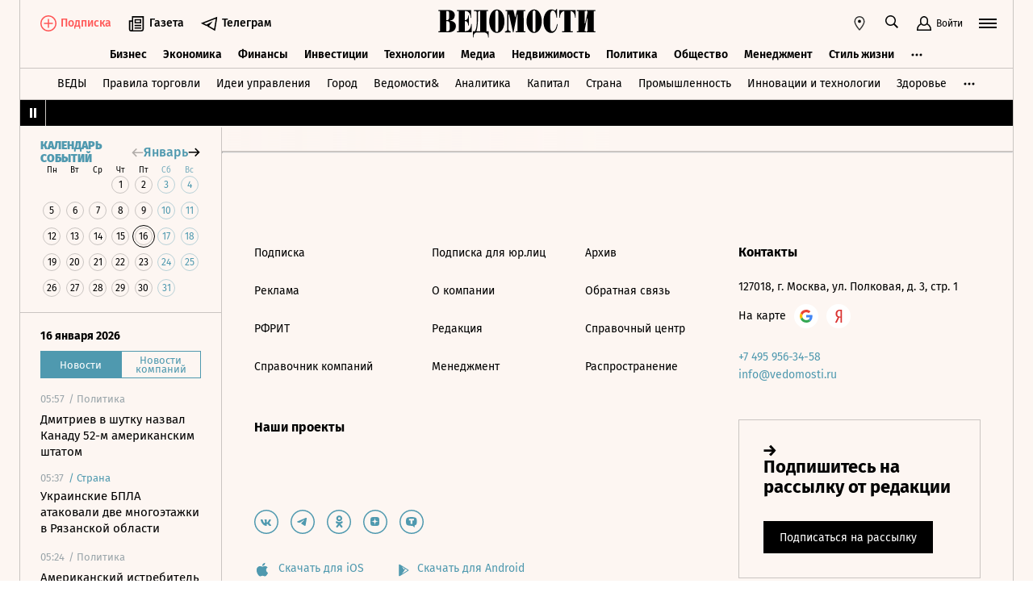

--- FILE ---
content_type: text/html; charset=utf-8
request_url: https://www.vedomosti.ru/business/galleries/2017/10/17/738233-ms-21-priletel-v-moskvu
body_size: 25337
content:
<!doctype html>
<html  data-head-attrs=""  lang="ru">
  <head>
    <meta charset="UTF-8" />
    <base target="_self" />
    <meta
      name="viewport"
      content="width=device-width, initial-scale=1, user-scalable=no, minimum-scale=1, maximum-scale=1"
    />
    <meta name="theme-color" content="#fdf6f2" />
    <meta name="robots" content="max-image-preview:large" />
    <meta
      name="google-site-verification"
      content="5UKfplA2CDg7gtsOuVFb6QPtKINUJzM-11wPEzqubM8"
    />
    <meta name="yandex-verification" content="0ab706171d17cb81" />
    <meta
      data-hid="apple-mobile-web-app-title"
      name="apple-mobile-web-app-title"
      content="Ведомости"
    />
    <meta
      data-hid="mobile-web-app-capable"
      name="mobile-web-app-capable"
      content="yes"
    />
    <meta
      data-hid="twitter:card"
      name="twitter:card"
      content="summary_large_image"
    />
    <meta data-hid="twitter:site" name="twitter:site" content="@vedomosti" />
    <meta
      data-hid="og:site_name"
      property="og:site_name"
      name="og:site_name"
      content="Ведомости"
    />
    <meta name="robots" content="noyaca" />
    <meta name="google-play-app" content="app-id=ru.vedomosti.android" />
    <link
      rel="alternate"
      type="application/rss+xml"
      title="Ведомости — Главное"
      href="https://vedomosti.ru/rss/articles"
    />
    <link
      rel="alternate"
      type="application/rss+xml"
      title="Ведомости — Новости"
      href="https://vedomosti.ru/rss/news"
    />
    <link
      rel="alternate"
      type="application/rss+xml"
      title="Ведомости — Газетный выпуск"
      href="https://vedomosti.ru/rss/issue"
    />
    <script type="module" crossorigin src="https://cdn10.vedomosti.ru/1.7.4/assets/index-90a10e9d.js"></script>
    <link rel="modulepreload" crossorigin href="https://cdn10.vedomosti.ru/1.7.4/assets/polyfills-c8db3dfe.js">
    <link rel="modulepreload" crossorigin href="https://cdn10.vedomosti.ru/1.7.4/assets/axios-3a15ce39.js">
    <link rel="modulepreload" crossorigin href="https://cdn10.vedomosti.ru/1.7.4/assets/crypto-bn-710f8387.js">
    <link rel="modulepreload" crossorigin href="https://cdn10.vedomosti.ru/1.7.4/assets/elliptic-3401ee09.js">
    <link rel="modulepreload" crossorigin href="https://cdn10.vedomosti.ru/1.7.4/assets/lodash-22bd18ef.js">
    <link rel="modulepreload" crossorigin href="https://cdn10.vedomosti.ru/1.7.4/assets/vendor-885b2219.js">
    <link rel="modulepreload" crossorigin href="https://cdn10.vedomosti.ru/1.7.4/assets/sentry-4e875baa.js">
    <link rel="modulepreload" crossorigin href="https://cdn10.vedomosti.ru/1.7.4/assets/imask/esm-abc959a3.js">
    <link rel="stylesheet" href="https://cdn10.vedomosti.ru/1.7.4/assets/vendor-c8cb13fc.css">
    <link rel="stylesheet" href="https://cdn10.vedomosti.ru/1.7.4/assets/index-cd4c9172.css">
  
<title>Новый лайнер МС-21 впервые прилетел в Москву - Ведомости</title><link rel="icon" href="/favicon.ico"><link rel="apple-touch-icon" href="https://cdn4.vedomosti.ru/icons/apple-touch-icon.png" sizes="180x180"><link rel="icon" href="https://cdn4.vedomosti.ru/icons/favicon-16x16.png" type="image/png" sizes="16x16"><link rel="icon" href="https://cdn4.vedomosti.ru/icons/favicon-32x32.png" type="image/png" sizes="32x32"><link rel="icon" href="/favicon.ico" type="image/x-icon"><link rel="mask-icon" href="https://cdn4.vedomosti.ru/icons/safari-pinned-tab.svg" color="#444444"><meta name="msapplication-config" content="/browserconfig.xml"><meta data-hid="og:title" property="og:title" content="Новый лайнер МС-21 впервые прилетел в Москву"><meta data-hid="twitter:title" name="twitter:title" content="Новый лайнер МС-21 впервые прилетел в Москву"><meta data-hid="keywords" name="keywords" content="Самолет, преодолел, 4500, км, за, шесть, часов"><meta data-hid="og:image" property="og:image" content="https://sharing.vedomosti.ru/1508245580/vedomosti.ru/business/galleries/2017/10/17/738233-ms-21-priletel-v-moskvu.jpg"><meta data-hid="twitter:image" name="twitter:image" content="https://sharing.vedomosti.ru/1508245580/vedomosti.ru/business/galleries/2017/10/17/738233-ms-21-priletel-v-moskvu.jpg"><meta data-hid="twitter:description" name="twitter:description" content="Самолет преодолел 4500 км за шесть часов"><meta data-hid="og:description" property="og:description" content="Самолет преодолел 4500 км за шесть часов"><meta data-hid="description" name="description" content="Самолет преодолел 4500 км за шесть часов"><meta data-hid="og:type" property="og:type" name="og:type" content="article"><meta data-hid="og:url" property="og:url" content="https://www.vedomosti.ru/business/galleries/2017/10/17/738233-ms-21-priletel-v-moskvu"><link data-hid="canonical" rel="canonical" href="https://www.vedomosti.ru/business/galleries/2017/10/17/738233-ms-21-priletel-v-moskvu"><meta name="head:count" content="18"><link rel="modulepreload" crossorigin href="https://cdn10.vedomosti.ru/1.7.4/assets/index-223d54ef.js"><link rel="stylesheet" href="https://cdn10.vedomosti.ru/1.7.4/assets/index-cdcc7c10.css"><link rel="modulepreload" crossorigin href="https://cdn10.vedomosti.ru/1.7.4/assets/Page-3236fa77.js"><link rel="stylesheet" href="https://cdn10.vedomosti.ru/1.7.4/assets/Page-a4c132b2.css"><link rel="modulepreload" crossorigin href="https://cdn10.vedomosti.ru/1.7.4/assets/Gallery-5eee6d8d.js"><link rel="stylesheet" href="https://cdn10.vedomosti.ru/1.7.4/assets/Gallery-42855afb.css"><link rel="modulepreload" crossorigin href="https://cdn10.vedomosti.ru/1.7.4/assets/ArticleShare-ed4fc23d.js"><link rel="stylesheet" href="https://cdn10.vedomosti.ru/1.7.4/assets/ArticleShare-2b7ec539.css"><link rel="modulepreload" crossorigin href="https://cdn10.vedomosti.ru/1.7.4/assets/Share-5ae10267.js"><link rel="stylesheet" href="https://cdn10.vedomosti.ru/1.7.4/assets/Share-853b609c.css"><link rel="modulepreload" crossorigin href="https://cdn10.vedomosti.ru/1.7.4/assets/BaseImage-c9f1f18d.js"><link rel="stylesheet" href="https://cdn10.vedomosti.ru/1.7.4/assets/BaseImage-de0fd0ae.css"><link rel="modulepreload" crossorigin href="https://cdn10.vedomosti.ru/1.7.4/assets/RawHtml-2a3a4f4c.js"><link rel="modulepreload" crossorigin href="https://cdn10.vedomosti.ru/1.7.4/assets/Banner-0d5f21bd.js"><link rel="stylesheet" href="https://cdn10.vedomosti.ru/1.7.4/assets/Banner-79599b40.css"><link rel="modulepreload" crossorigin href="https://cdn10.vedomosti.ru/1.7.4/assets/SchemaOrgContainer-0e6db4d1.js"><link rel="modulepreload" crossorigin href="https://cdn10.vedomosti.ru/1.7.4/assets/EditorialLink-64fd1920.js"><link rel="stylesheet" href="https://cdn10.vedomosti.ru/1.7.4/assets/EditorialLink-2d682014.css">
</head>

  <body  data-head-attrs="" >
    <div id="app" data-server-rendered="true"><div class="layout"><div class="page-loader"><div class="loader-container" is-loading="false"><div class="loader"><div class="loader__lines"></div><svg xmlns="http://www.w3.org/2000/svg" width="19" height="24" class="loader__letter" fill="currentColor"><path fill-rule="evenodd" d="M8.306 10.579V1.166h1.228c.617 0 1.751-.185 1.751 2.758v3.725c0 2.348-.926 2.93-1.788 2.93H8.306zM1.77 22.352L0 22.339v1.138h10.542c4.558 0 7.873-2.294 7.873-6.892 0-3.188-3.246-5.231-5.98-5.182v-.336c3.168-.412 4.771-2.715 4.771-5.853 0-3.16-2.9-5.211-6.759-5.211L0 0v1.177l1.769-.019.001 21.194zm6.536-.004L8.288 11.75l1.209-.025c.997 0 2.374.738 2.374 2.817v4.917c0 2.957-1.72 2.889-2.337 2.889H8.306z"></path></svg></div></div></div><!----><div class="layout__wrapper full-width"><header class="the-header"><div class="the-header__top"><div class="the-header__leftside"><a href="/" class="the-header__logo --global" title="Главная страница" target="_self"></a><div class="the-header__buttons"><!----><!----><div class="icon-text-button --medium" data-v-cb28e566><a class="icon-text-button__content" href="/newspaper/last" target="_self" data-v-cb28e566><div class="tooltip-text" data-v-cb28e566><!--[--><!--[--><svg style="width:22px;height:21px;"><use xlink:href="#icon-rubric-news" fill="#333" width="22" height="21" color="#333"></use></svg><!--]--><!--]--><div style="display:none;" class="tooltip-text__body"><!--[--><span data-v-cb28e566>Газета</span><!--]--></div></div><span class="icon-text-button__text" data-v-cb28e566>Газета</span></a></div><div class="icon-text-button --medium" data-v-cb28e566><a class="icon-text-button__content" href="https://t.me/+7WOOmaj6K-1hZTli" target="_blank" data-v-cb28e566><div class="tooltip-text" data-v-cb28e566><!--[--><!--[--><svg style="width:22px;height:21px;"><use xlink:href="#icon-telegram-black" fill="#333" width="22" height="21" color="#333"></use></svg><!--]--><!--]--><div style="display:none;" class="tooltip-text__body"><!--[--><span data-v-cb28e566>Телеграм</span><!--]--></div></div><span class="icon-text-button__text" data-v-cb28e566>Телеграм</span></a></div><!----></div></div><div class="the-header__toolbar" data-v-d85feb84><!----><div class="toolbar__cell toolbar__cell_mobile" data-v-d85feb84><button class="the-header__icon-button" title="Календарь" data-v-d85feb84><svg style="width:20px;height:20px;" class="the-header__icon" data-v-d85feb84><use xlink:href="#icon-calendar-new" fill="#333" width="20" height="20" color="#333"></use></svg></button></div><div class="feed" data-v-d85feb84 data-v-b1e5c15a><button class="feed-button" data-v-b1e5c15a><svg style="width:20px;height:20px;" class="feed__icon" data-v-b1e5c15a><use xlink:href="#icon-header-news" fill="#333" width="20" height="20" color="#333"></use></svg></button></div><div class="geo" data-v-d85feb84 data-v-17887e30><button type="button" class="geo-button" title="Выбрать регион" data-v-17887e30><svg style="width:20px;height:20px;" fill="red" data-v-17887e30><use xlink:href="#icon-geo" fill="#333" width="20" height="20" color="#333"></use></svg></button><div style="display:none;" class="geo-list" data-v-17887e30><!--[--><span class="geo-item--active geo-item" data-v-17887e30><span data-v-17887e30>Россия и мир</span></span><span class="geo-item" data-v-17887e30><a href="https://spb.vedomosti.ru/" target="_blank" data-v-17887e30>Северо-Запад</a></span><span class="geo-item" data-v-17887e30><a href="https://south.vedomosti.ru/" target="_blank" data-v-17887e30>Юг</a></span><!--]--></div></div><div class="toolbar__cell toolbar__cell_desktop" data-v-d85feb84><button type="button" class="the-header__search-button" title="Поиск по сайту" data-v-d85feb84><svg style="width:20px;height:20px;" class="the-header__icon" data-v-d85feb84><use xlink:href="#icon-search" fill="#333" width="20" height="20" color="#333"></use></svg></button></div><div class="toolbar__cell" data-v-d85feb84><button class="the-header__user-button the-header__toggle-button" data-v-d85feb84><svg style="width:20px;height:20px;" class="the-header__icon" data-v-d85feb84><use xlink:href="#icon-user2" fill="currentColor" width="20" height="20" color="currentColor"></use></svg><span data-v-d85feb84>Войти</span></button></div><button type="button" class="hamburger the-header__hamburger" title="Открыть меню" data-v-d85feb84><div class="hamburger__icon hamburger__icon_mobile"><svg style="width:22px;height:20px;"><use xlink:href="#icon-hamburger-and-search" fill="currentColor" width="22" height="20" color="currentColor"></use></svg></div><div class="hamburger__icon hamburger__icon_desktop"><svg style="width:22px;height:22px;"><use xlink:href="#icon-hamburger" fill="currentColor" width="22" height="22" color="currentColor"></use></svg></div></button></div></div><div class="the-header-rubric the-header__rubrics fixed" data-v-4c04896a><div class="the-header-rubric__projects" data-v-4c04896a><!----><!--[--><div data-id="140737488355879" class="the-header-rubric__project" data-v-4c04896a><a href="/business" target="_self" class="the-header-rubric__link" data-v-4c04896a>Бизнес</a></div><div data-id="140737488355880" class="the-header-rubric__project" data-v-4c04896a><a href="/economics" target="_self" class="the-header-rubric__link" data-v-4c04896a>Экономика</a></div><div data-id="140737488355881" class="the-header-rubric__project" data-v-4c04896a><a href="/finance" target="_self" class="the-header-rubric__link" data-v-4c04896a>Финансы</a></div><div data-id="140737488355882" class="the-header-rubric__project" data-v-4c04896a><a href="/investments" target="_self" class="the-header-rubric__link" data-v-4c04896a>Инвестиции</a></div><div data-id="140737488355883" class="the-header-rubric__project" data-v-4c04896a><a href="/technology" target="_self" class="the-header-rubric__link" data-v-4c04896a>Технологии</a></div><div data-id="140737488355884" class="the-header-rubric__project" data-v-4c04896a><a href="/media" target="_self" class="the-header-rubric__link" data-v-4c04896a>Медиа</a></div><div data-id="140737488357062" class="the-header-rubric__project" data-v-4c04896a><a href="/realty" target="_self" class="the-header-rubric__link" data-v-4c04896a>Недвижимость</a></div><div data-id="140737488355885" class="the-header-rubric__project" data-v-4c04896a><a href="/politics" target="_self" class="the-header-rubric__link" data-v-4c04896a>Политика</a></div><div data-id="140737488355886" class="the-header-rubric__project" data-v-4c04896a><a href="/society" target="_self" class="the-header-rubric__link" data-v-4c04896a>Общество</a></div><div data-id="140737488355887" class="the-header-rubric__project" data-v-4c04896a><a href="/management" target="_self" class="the-header-rubric__link" data-v-4c04896a>Менеджмент</a></div><div data-id="140737488355888" class="the-header-rubric__project" data-v-4c04896a><a href="/lifestyle" target="_self" class="the-header-rubric__link" data-v-4c04896a>Стиль жизни</a></div><div data-id="140737488355890" class="the-header-rubric__project" data-v-4c04896a><a href="/characters" target="_self" class="the-header-rubric__link" data-v-4c04896a>Интервью</a></div><div data-id="140737488355889" class="the-header-rubric__project" data-v-4c04896a><a href="/opinion" target="_self" class="the-header-rubric__link" data-v-4c04896a>Мнения</a></div><div data-id="140737488355891" class="the-header-rubric__project" data-v-4c04896a><a href="/photo_gallery" target="_self" class="the-header-rubric__link" data-v-4c04896a>Фотогалереи</a></div><!--]--><!----></div><!----><!----></div><div class="the-projects"><div class="the-projects__projects"><!--[--><div data-id="140737488357368" class="the-projects__project"><a href="https://ved.vedomosti.ru/?utm_source=vedomosti.ru&amp;utm_medium=main" target="_blank" class="the-projects__link">ВЕДЫ</a></div><div data-id="140737488357461" class="the-projects__project"><a href="https://www.vedomosti.ru/retail?utm_source=vedomosti.ru&amp;utm_medium=main" target="_blank" class="the-projects__link">Правила торговли</a></div><div data-id="140737488356714" class="the-projects__project"><a href="https://www.vedomosti.ru/ideas?utm_source=vedomosti.ru&amp;utm_medium=main" target="_blank" class="the-projects__link">Идеи управления</a></div><div data-id="140737488355913" class="the-projects__project"><a href="https://www.vedomosti.ru/gorod?utm_source=vedomosti.ru&amp;utm_medium=main" target="_blank" class="the-projects__link">Город</a></div><div data-id="140737488355914" class="the-projects__project"><a href="https://www.vedomosti.ru/partner?utm_source=vedomosti.ru&amp;utm_medium=main" target="_blank" class="the-projects__link">Ведомости&amp;</a></div><div data-id="140737488357024" class="the-projects__project"><a href="https://www.vedomosti.ru/analytics?utm_source=vedomosti.ru&amp;utm_medium=main" target="_blank" class="the-projects__link">Аналитика</a></div><div data-id="140737488356708" class="the-projects__project"><a href="https://www.vedomosti.ru/kapital?utm_source=vedomosti.ru&amp;utm_medium=main" target="_blank" class="the-projects__link">Капитал</a></div><div data-id="140737488356432" class="the-projects__project"><a href="https://www.vedomosti.ru/strana?utm_source=vedomosti.ru&amp;utm_medium=main" target="_blank" class="the-projects__link">Страна</a></div><div data-id="140737488356170" class="the-projects__project"><a href="https://www.vedomosti.ru/industry?utm_source=vedomosti.ru&amp;utm_medium=main" target="_blank" class="the-projects__link">Промышленность</a></div><div data-id="140737488356171" class="the-projects__project"><a href="https://www.vedomosti.ru/technologies?utm_source=vedomosti.ru&amp;utm_medium=main" target="_blank" class="the-projects__link">Инновации и технологии</a></div><div data-id="140737488356417" class="the-projects__project"><a href="https://impulse.vedomosti.ru/?utm_source=vedomosti.ru&amp;utm_medium=main" target="_blank" class="the-projects__link">Премия Импульс</a></div><div data-id="140737488356969" class="the-projects__project"><a href="https://www.vedomosti.ru/health?utm_source=vedomosti.ru&amp;utm_medium=main" target="_blank" class="the-projects__link">Здоровье</a></div><div data-id="140737488355915" class="the-projects__project"><a href="https://www.vedomosti.ru/sport?utm_source=vedomosti.ru&amp;utm_medium=main" target="_blank" class="the-projects__link">Спорт</a></div><div data-id="140737488355921" class="the-projects__project"><a href="https://events.vedomosti.ru/?utm_source=vedomosti.ru&amp;utm_medium=main" target="_blank" class="the-projects__link">Конференции</a></div><div data-id="140737488355919" class="the-projects__project"><a href="https://www.vedomosti.ru/companies?utm_source=main" target="_blank" class="the-projects__link">Справочник компаний</a></div><div data-id="140737488357344" class="the-projects__project"><a href="https://www.vedomosti.ru/person?utm_source=vedomosti.ru&amp;utm_medium=main" target="_blank" class="the-projects__link">Справочник персон</a></div><div data-id="140737488356707" class="the-projects__project"><a href="https://www.vedomosti.ru/tourism?utm_source=vedomosti.ru&amp;utm_medium=main" target="_blank" class="the-projects__link">Туризм</a></div><div data-id="140737488356751" class="the-projects__project"><a href="https://www.vedomosti.ru/legal?utm_source=vedomosti.ru&amp;utm_medium=menu&amp;utm_campaign=footer" target="_blank" class="the-projects__link">Право</a></div><div data-id="140737488356238" class="the-projects__project"><a href="https://www.vedomosti.ru/science?utm_source=vedomosti.ru&amp;utm_medium=main" target="_blank" class="the-projects__link">Наука</a></div><div data-id="140737488355917" class="the-projects__project"><a href="https://www.vedomosti.ru/kp?utm_source=vedomosti.ru&amp;utm_medium=main" target="_blank" class="the-projects__link">Как потратить</a></div><div data-id="140737488356172" class="the-projects__project"><a href="https://www.vedomosti.ru/esg?utm_source=vedomosti.ru&amp;utm_medium=main" target="_blank" class="the-projects__link">Устойчивое развитие</a></div><div data-id="140737488355923" class="the-projects__project"><a href="https://www.vedomosti.ru/forum?utm_source=vedomosti.ru&amp;utm_medium=main" target="_blank" class="the-projects__link">Форум</a></div><div data-id="140737488357212" class="the-projects__project"><a href="https://ts.vedomosti.ru/?utm_source=vedomosti.ru&amp;utm_medium=main" target="_blank" class="the-projects__link">Техуспех</a></div><div data-id="140737488355920" class="the-projects__project"><a href="https://regatta.vedomosti.ru/?utm_source=vedomosti.ru&amp;utm_medium=main" target="_blank" class="the-projects__link">Бизнес-регата</a></div><div data-id="140737488355922" class="the-projects__project"><a href="https://spb.vedomosti.ru/?utm_source=vedomosti.ru&amp;utm_medium=main" target="_blank" class="the-projects__link">Ведомости Северо-Запад</a></div><div data-id="140737488357150" class="the-projects__project"><a href="https://vedomosti-spb.ru/?utm_source=vedomosti.ru&amp;utm_medium=main" target="_blank" class="the-projects__link">Ведомости Северо-Запад Стиль жизни</a></div><div data-id="140737488356953" class="the-projects__project"><a href="https://south.vedomosti.ru/?utm_source=vedomosti.ru&amp;utm_medium=main" target="_blank" class="the-projects__link">Ведомости Юг</a></div><!--]--><!----></div><!----></div><div class="the-header-securities the-header__header-securities"><div class="the-header-securities__nav"><svg style="width:10px;height:16px;"><use xlink:href="#icon-marquee-pause" fill="#333" width="10" height="16" color="#333"></use></svg></div><div class="the-header-securities__content"><span class="the-header-securities__container"><!----></span></div></div><!----><div class="dropdown-panel" style="display:none;"><div class="dropdown-panel__close"></div><!--[--><div class="waterfall"><!----><div class="waterfall__switchers-wrapper"><div><div class="waterfall__switchers"><!--[--><div class="--active waterfall__switcher"><!----></div><div class="waterfall__switcher"><!----></div><!--]--></div></div></div><div class="ps waterfall__list-container" style="overflow-y:auto !important;"><!--[--><div class="waterfall__transition"><ul class="waterfall__list --without-transition"><li class="waterfall__item"><div class="waterfall__item-top"><div class="waterfall__item-meta"><!----><!--[--><span class="waterfall__item-rubric"> / Политика</span><!--]--><!----><!----></div></div><a href="/politics/news/2026/01/16/1169669-dmitriev-shutku-nazval?from=newsline" class="waterfall__item-title"><!----><!----><!----><!----><!----><!----><!----><!----><!----> Дмитриев в шутку назвал Канаду 52-м американским штатом <!----></a></li><li class="waterfall__item --subproject"><div class="waterfall__item-top"><div class="waterfall__item-meta"><!----><span class="waterfall__item-rubric">  / <span>Страна</span></span><!----><!----></div></div><a href="/strana/central/news/2026/01/16/1169666-ukrainskie-bpla?from=newsline_vedomosti" class="waterfall__item-title">Украинские БПЛА атаковали две многоэтажки в Рязанской области</a></li><li class="waterfall__item"><div class="waterfall__item-top"><div class="waterfall__item-meta"><!----><!--[--><span class="waterfall__item-rubric"> / Политика</span><!--]--><!----><!----></div></div><a href="/politics/news/2026/01/16/1169664-amerikanskii-istrebitel?from=newsline" class="waterfall__item-title"><!----><!----><!----><!----><!----><!----><!----><!----><!----> Американский истребитель пропал у побережья Японии <!----></a></li><li class="waterfall__item"><div class="waterfall__item-top"><div class="waterfall__item-meta"><!----><!--[--><span class="waterfall__item-rubric"> / Авто</span><!--]--><!----><!----></div></div><a href="/auto/news/2026/01/16/1169665-import-avtomobilei?from=newsline" class="waterfall__item-title"><!----><!----><!----><!----><!----><!----><!----><!----><!----> Импорт автомобилей из Южной Кореи в РФ вырос на 19% в декабре <!----></a></li><li class="waterfall__ad"><div id="adfox-3-vedomosti-1768543271512" class="adfox adfox--waterfall"></div></li><li class="waterfall__item"><div class="waterfall__item-top"><div class="waterfall__item-meta"><!----><!--[--><span class="waterfall__item-rubric"> / Политика</span><!--]--><!----><!----></div></div><a href="/politics/news/2026/01/16/1169662-politico-soobschila?from=newsline" class="waterfall__item-title"><!----><!----><!----><!----><!----><!----><!----><!----><!----> Politico сообщила о расколе на Западе из-за возможных переговоров с Путиным <!----></a></li><li class="waterfall__item"><div class="waterfall__item-top"><div class="waterfall__item-meta"><!----><!--[--><span class="waterfall__item-rubric"> / Политика</span><!--]--><!----><!----></div></div><a href="/politics/news/2026/01/16/1169661-sili-pvo-noch?from=newsline" class="waterfall__item-title"><!----><!----><!----><!----><!----><!----><!----><!----><!----> Силы ПВО за ночь сбили 106 украинских беспилотников над регионами <!----></a></li><li class="waterfall__item"><div class="waterfall__item-top"><div class="waterfall__item-meta"><!----><!--[--><span class="waterfall__item-rubric"> / Технологии</span><!--]--><!----><!----></div></div><a href="/technology/news/2026/01/16/1169659-v-gosdume-zaverili?from=newsline" class="waterfall__item-title"><!----><!----><!----><!----><!----><!----><!----><!----><!----> В Госдуме заверили, что полная блокировка Telegram не планируется <!----></a></li><li class="waterfall__item"><div class="waterfall__item-top"><div class="waterfall__item-meta"><!----><!--[--><span class="waterfall__item-rubric"> / Общество</span><!--]--><!----><!----></div></div><a href="/society/news/2026/01/16/1169658-scheta-figurantov-dela?from=newsline" class="waterfall__item-title"><!----><!----><!----><!----><!----><!----><!----><!----><!----> Счета фигурантов дела о хищениях у бойцов в «Шереметьево» арестовали <!----></a></li><li class="waterfall__item"><div class="waterfall__item-top"><div class="waterfall__item-meta"><!----><!--[--><span class="waterfall__item-rubric"> / Общество</span><!--]--><!----><!----></div></div><a href="/society/news/2026/01/16/1169657-prigovorennaya-v-kitae?from=newsline" class="waterfall__item-title"><!----><!----><!----><!----><!----><!----><!----><!----><!----> Приговоренная в Китае к смертной казни россиянка будет отбывать наказание в РФ <!----></a></li><li class="waterfall__item"><div class="waterfall__item-top"><div class="waterfall__item-meta"><!----><!--[--><span class="waterfall__item-rubric"> / Политика</span><!--]--><!----><!----></div></div><a href="/politics/news/2026/01/16/1169656-tramp-poblagodaril-machado?from=newsline" class="waterfall__item-title"><!----><!----><!----><!----><!----><!----><!----><!----><!----> Трамп поблагодарил Мачадо за передачу ему Нобелевской премии мира <!----></a></li><li class="waterfall__item"><div class="waterfall__item-top"><div class="waterfall__item-meta"><!----><!--[--><span class="waterfall__item-rubric"> / Экономика</span><!--]--><svg style="width:15px;height:15px;" class="waterfall__item-icon"><use xlink:href="#icon-vedomosti-small" fill="#333" width="15" height="15" color="#333"></use></svg><!----></div></div><a href="/economics/articles/2026/01/16/1169639-biznes-stolknulsya-so-slozhnostyami-s-polucheniem-bankovskih-garantii?from=newsline" class="waterfall__item-title"><!----><!----><!----><!----><!----><!----><!----><!----><!----> Бизнес столкнулся со сложностями с получением банковских гарантий <!----></a></li><li class="waterfall__item"><div class="waterfall__item-top"><div class="waterfall__item-meta"><!----><!--[--><span class="waterfall__item-rubric"> / Политика</span><!--]--><svg style="width:15px;height:15px;" class="waterfall__item-icon"><use xlink:href="#icon-vedomosti-small" fill="#333" width="15" height="15" color="#333"></use></svg><!----></div></div><a href="/politics/articles/2026/01/16/1169648-chto-putin-skazal-poslu-novogo-afganistana-i-esche-30-diplomatam?from=newsline" class="waterfall__item-title"><!----><!----><!----><!----><!----><!----><!----><!----><!----> Что Путин сказал послу нового Афганистана и еще 30 дипломатам из 3 частей света <!----></a></li><li class="waterfall__ad"><div id="adfox-11-vedomosti-1768543271513" class="adfox adfox--waterfall"></div></li><li class="waterfall__item"><div class="waterfall__item-top"><div class="waterfall__item-meta"><!----><!--[--><span class="waterfall__item-rubric"> / Общество</span><!--]--><svg style="width:15px;height:15px;" class="waterfall__item-icon"><use xlink:href="#icon-vedomosti-small" fill="#333" width="15" height="15" color="#333"></use></svg><!----></div></div><a href="/society/articles/2026/01/16/1169629-eks-zamministra-transporta-igor-chalik-zayavil-o-svoei-nevinovnosti?from=newsline" class="waterfall__item-title"><!----><!----><!----><!----><!----><!----><!----><!----><!----> Экс-замминистра транспорта Игорь Чалик заявил о своей невиновности <!----></a></li><li class="waterfall__item"><div class="waterfall__item-top"><div class="waterfall__item-meta"><!----><!--[--><span class="waterfall__item-rubric"> / Политика</span><!--]--><svg style="width:15px;height:15px;" class="waterfall__item-icon"><use xlink:href="#icon-vedomosti-small" fill="#333" width="15" height="15" color="#333"></use></svg><!----></div></div><a href="/politics/articles/2026/01/16/1169634-roza-chemeris-mozhet-vozglavit-dalnevostochnii-spisok-ldpr?from=newsline" class="waterfall__item-title"><!----><!----><!----><!----><!----><!----><!----><!----><!----> Роза Чемерис может возглавить дальневосточный список ЛДПР на выборах в Госдуму <!----></a></li><li class="waterfall__item"><div class="waterfall__item-top"><div class="waterfall__item-meta"><!----><!--[--><span class="waterfall__item-rubric"> / Общество</span><!--]--><svg style="width:15px;height:15px;" class="waterfall__item-icon"><use xlink:href="#icon-vedomosti-small" fill="#333" width="15" height="15" color="#333"></use></svg><!----></div></div><a href="/society/articles/2026/01/16/1169643-v-minprirodi-predlozhili-menyat-granitsi-zapovednikov-radi-oboronnih-obektov?from=newsline" class="waterfall__item-title"><!----><!----><!----><!----><!----><!----><!----><!----><!----> В Минприроды предложили менять границы заповедников ради оборонных объектов <!----></a></li><li class="waterfall__item"><div class="waterfall__item-top"><div class="waterfall__item-meta"><!----><!--[--><span class="waterfall__item-rubric"> / Политика</span><!--]--><!----><!----></div></div><a href="/politics/news/2026/01/16/1169655-machado-zayavila?from=newsline" class="waterfall__item-title"><!----><!----><!----><!----><!----><!----><!----><!----><!----> Мачадо заявила, что вручила Трампу свою медаль Нобелевской премии мира <!----></a></li><li class="waterfall__item"><div class="waterfall__item-top"><div class="waterfall__item-meta"><!----><!--[--><span class="waterfall__item-rubric"> / Общество</span><!--]--><svg style="width:15px;height:15px;" class="waterfall__item-icon"><use xlink:href="#icon-vedomosti-small" fill="#333" width="15" height="15" color="#333"></use></svg><!----></div></div><a href="/society/articles/2026/01/16/1169635-iz-10-krupneishih-prezidentskih-grantov-dva-poluchili-strukturi-rpts?from=newsline" class="waterfall__item-title"><!----><!----><!----><!----><!----><!----><!----><!----><!----> Из 10 крупнейших президентских грантов два получили структуры РПЦ <!----></a></li><li class="waterfall__item"><div class="waterfall__item-top"><div class="waterfall__item-meta"><!----><!--[--><span class="waterfall__item-rubric"> / Общество</span><!--]--><svg style="width:15px;height:15px;" class="waterfall__item-icon"><use xlink:href="#icon-vedomosti-small" fill="#333" width="15" height="15" color="#333"></use></svg><!----></div></div><a href="/society/articles/2026/01/16/1169633-goszatrati-na-vidvorenie-migrantov-iz-rf?from=newsline" class="waterfall__item-title"><!----><!----><!----><!----><!----><!----><!----><!----><!----> Госзатраты на выдворение мигрантов из РФ в 2025 году достигли 830 млн рублей <!----></a></li><li class="waterfall__item"><div class="waterfall__item-top"><div class="waterfall__item-meta"><!----><!--[--><span class="waterfall__item-rubric"> / Политика</span><!--]--><svg style="width:15px;height:15px;" class="waterfall__item-icon"><use xlink:href="#icon-vedomosti-small" fill="#333" width="15" height="15" color="#333"></use></svg><!----></div></div><a href="/politics/articles/2026/01/16/1169631-kak-tramp-prodolzhit-popitki-prisoedineniya-grenlandii?from=newsline" class="waterfall__item-title"><!----><!----><!----><!----><!----><!----><!----><!----><!----> Как Дональд Трамп продолжит попытки присоединения Гренландии <!----></a></li><li class="waterfall__item"><div class="waterfall__item-top"><div class="waterfall__item-meta"><!----><!--[--><span class="waterfall__item-rubric"> / Политика</span><!--]--><svg style="width:15px;height:15px;" class="waterfall__item-icon"><use xlink:href="#icon-vedomosti-small" fill="#333" width="15" height="15" color="#333"></use></svg><!----></div></div><a href="/politics/articles/2026/01/16/1169625-gotovyatsya-li-ssha-k-udaru-po-iranu?from=newsline" class="waterfall__item-title"><!----><!----><!----><!----><!----><!----><!----><!----><!----> Готовятся ли США к удару по Ирану <!----></a></li><li class="waterfall__ad"><div id="adfox-19-vedomosti-1768543271513" class="adfox adfox--waterfall"></div></li><li class="waterfall__item"><div class="waterfall__item-top"><div class="waterfall__item-meta"><!----><!--[--><span class="waterfall__item-rubric"> / Финансы</span><!--]--><svg style="width:15px;height:15px;" class="waterfall__item-icon"><use xlink:href="#icon-vedomosti-small" fill="#333" width="15" height="15" color="#333"></use></svg><!----></div></div><a href="/finance/articles/2026/01/16/1169628-pochemu-otdelnie-banki-priostanavlivayut-priem-zayavok-po-semeinoi-ipoteke?from=newsline" class="waterfall__item-title"><!----><!----><!----><!----><!----><!----><!----><!----><!----> Почему отдельные банки приостанавливают прием заявок по семейной ипотеке <!----></a></li><li class="waterfall__item"><div class="waterfall__item-top"><div class="waterfall__item-meta"><!----><!--[--><span class="waterfall__item-rubric"> / Экономика</span><!--]--><svg style="width:15px;height:15px;" class="waterfall__item-icon"><use xlink:href="#icon-vedomosti-small" fill="#333" width="15" height="15" color="#333"></use></svg><!----></div></div><a href="/economics/articles/2026/01/16/1169644-neftegazovie-dohodi-upali?from=newsline" class="waterfall__item-title"><!----><!----><!----><!----><!----><!----><!----><!----><!----> Нефтегазовые доходы упали в прошлом году до минимума с 2020 года <!----></a></li><li class="waterfall__item"><div class="waterfall__item-top"><div class="waterfall__item-meta"><!----><!--[--><span class="waterfall__item-rubric"> / Политика</span><!--]--><!----><!----></div></div><a href="/politics/news/2026/01/16/1169654-posol-rf-v-danii?from=newsline" class="waterfall__item-title"><!----><!----><!----><!----><!----><!----><!----><!----><!----> Посол РФ в Дании: Россия не имеет притязаний на Гренландию <!----></a></li><li class="waterfall__item"><div class="waterfall__item-top"><div class="waterfall__item-meta"><!----><!--[--><span class="waterfall__item-rubric"> / Технологии</span><!--]--><svg style="width:15px;height:15px;" class="waterfall__item-icon"><use xlink:href="#icon-vedomosti-small" fill="#333" width="15" height="15" color="#333"></use></svg><!----></div></div><a href="/business/articles/2026/01/16/1169642-goskorporatsii-zaimutsya-sozdaniem-bezlyudnih-proizvodstv-v-rossii?from=newsline" class="waterfall__item-title"><!----><!----><!----><!----><!----><!----><!----><!----><!----> Госкорпорации займутся созданием безлюдных производств в России <!----></a></li><li class="waterfall__item"><div class="waterfall__item-top"><div class="waterfall__item-meta"><!----><!--[--><span class="waterfall__item-rubric"> / Бизнес</span><!--]--><svg style="width:15px;height:15px;" class="waterfall__item-icon"><use xlink:href="#icon-vedomosti-small" fill="#333" width="15" height="15" color="#333"></use></svg><!----></div></div><a href="/business/articles/2026/01/16/1169641-rossiiskii-ugol-na-dalnem-vostoke-snova-nachal-deshevet?from=newsline" class="waterfall__item-title"><!----><!----><!----><!----><!----><!----><!----><!----><!----> Российский уголь на Дальнем Востоке снова начал дешеветь <!----></a></li><li class="waterfall__item"><div class="waterfall__item-top"><div class="waterfall__item-meta"><!----><!--[--><span class="waterfall__item-rubric"> / Недвижимость</span><!--]--><svg style="width:15px;height:15px;" class="waterfall__item-icon"><use xlink:href="#icon-vedomosti-small" fill="#333" width="15" height="15" color="#333"></use></svg><!----></div></div><a href="/realty/articles/2026/01/16/1169640-moskovskie-developeri-ne-smogli-sdat-polovinu-zayavlennih-ofisov?from=newsline" class="waterfall__item-title"><!----><!----><!----><!----><!----><!----><!----><!----><!----> Московские девелоперы не смогли сдать половину заявленных на 2025 год офисов <!----></a></li><li class="waterfall__item"><div class="waterfall__item-top"><div class="waterfall__item-meta"><!----><!--[--><span class="waterfall__item-rubric"> / Бизнес</span><!--]--><svg style="width:15px;height:15px;" class="waterfall__item-icon"><use xlink:href="#icon-vedomosti-small" fill="#333" width="15" height="15" color="#333"></use></svg><!----></div></div><a href="/business/articles/2026/01/16/1169630-prodazhi-mineralnoi-vodi-v-rossii-rastut-bistree-obichnoi?from=newsline" class="waterfall__item-title"><!----><!----><!----><!----><!----><!----><!----><!----><!----> Продажи минеральной воды в России растут быстрее обычной <!----></a></li><li class="waterfall__item"><div class="waterfall__item-top"><div class="waterfall__item-meta"><!----><!--[--><span class="waterfall__item-rubric"> / Инвестиции</span><!--]--><svg style="width:15px;height:15px;" class="waterfall__item-icon"><use xlink:href="#icon-vedomosti-small" fill="#333" width="15" height="15" color="#333"></use></svg><!----></div></div><a href="/investments/articles/2026/01/16/1169632-kitai-boretsya-so-spekulyantami-v-aktsiyah?from=newsline" class="waterfall__item-title"><!----><!----><!----><!----><!----><!----><!----><!----><!----> Китай борется со спекулянтами в акциях <!----></a></li><li class="waterfall__item"><div class="waterfall__item-top"><div class="waterfall__item-meta"><!----><!--[--><span class="waterfall__item-rubric"> / Стиль жизни</span><!--]--><svg style="width:15px;height:15px;" class="waterfall__item-icon"><use xlink:href="#icon-vedomosti-small" fill="#333" width="15" height="15" color="#333"></use></svg><!----></div></div><a href="/lifestyle/characters/2026/01/16/1169626-dmitrii-dyachenko-moi-vnutrennii-uchitel-nomer-odin-eto-ryazanov?from=newsline" class="waterfall__item-title"><!----><!----><!----><!----><!----><!----><!----><!----><!----> Дмитрий Дьяченко: «Мой внутренний учитель номер один – это Рязанов» <!----></a></li><li class="waterfall__item"><div class="waterfall__item-top"><div class="waterfall__item-meta"><!----><!--[--><span class="waterfall__item-rubric"> / Мнения</span><!--]--><svg style="width:15px;height:15px;" class="waterfall__item-icon"><use xlink:href="#icon-vedomosti-small" fill="#333" width="15" height="15" color="#333"></use></svg><!----></div></div><a href="/opinion/columns/2026/01/16/1169627-marti-velikolepnii-korol-igri?from=newsline" class="waterfall__item-title"><!----><!----><!----><!----><!----><!----><!----><!----><!----> «Марти Великолепный»: король игры <!----></a></li><li class="waterfall__item"><div class="waterfall__item-top"><div class="waterfall__item-meta"><!----><!--[--><span class="waterfall__item-rubric"> / Мнения</span><!--]--><svg style="width:15px;height:15px;" class="waterfall__item-icon"><use xlink:href="#icon-vedomosti-small" fill="#333" width="15" height="15" color="#333"></use></svg><!----></div></div><a href="/opinion/columns/2026/01/16/1169624-istoriya-odnoi-fotografii-pro-lyubov-i-rodinu?from=newsline" class="waterfall__item-title"><!----><!----><!----><!----><!----><!----><!----><!----><!----> «История одной фотографии»: про любовь и родину <!----></a></li><li class="waterfall__item"><div class="waterfall__item-top"><div class="waterfall__item-meta"><!----><!--[--><span class="waterfall__item-rubric"> / Политика</span><!--]--><!----><!----></div></div><a href="/politics/news/2026/01/16/1169653-nebenzya-ssha-prodolzhayut?from=newsline" class="waterfall__item-title"><!----><!----><!----><!----><!----><!----><!----><!----><!----> Небензя: США продолжают разжигать истерию вокруг Ирана <!----></a></li><div class="on-scroll-observer"></div></ul></div><!--]--></div><!----></div><!--]--></div><div class="dropdown-panel" style="display:none;"><div class="dropdown-panel__close"></div><!--[--><section class="closest-events the-header__closest-events" data-v-e4a6cb8e><header class="closest-events__header" data-v-e4a6cb8e><h3 class="closest-events__title" data-v-e4a6cb8e>Ближайшие события</h3></header><div class="events-list" data-v-e4a6cb8e data-v-70b99d70><!--[--><!--]--><!----></div></section><!--]--></div><!----></header><!----><div class="the-header-rubric the-header-rubric--scroll" data-v-4c04896a><div class="the-header-rubric__projects" data-v-4c04896a><a href="/" class="the-header-rubric__project the-header-rubric__project--logo" data-v-4c04896a><svg style="width:20px;height:21px;" class="the-header-rubric__logo" data-v-4c04896a><use xlink:href="#icon-logo-ved-scroll" fill="currentColor" width="20" height="21" color="currentColor"></use></svg></a><!--[--><div data-id="140737488355879" class="the-header-rubric__project" data-v-4c04896a><a href="/business" target="_self" class="the-header-rubric__link" data-v-4c04896a>Бизнес</a></div><div data-id="140737488355880" class="the-header-rubric__project" data-v-4c04896a><a href="/economics" target="_self" class="the-header-rubric__link" data-v-4c04896a>Экономика</a></div><div data-id="140737488355881" class="the-header-rubric__project" data-v-4c04896a><a href="/finance" target="_self" class="the-header-rubric__link" data-v-4c04896a>Финансы</a></div><div data-id="140737488355882" class="the-header-rubric__project" data-v-4c04896a><a href="/investments" target="_self" class="the-header-rubric__link" data-v-4c04896a>Инвестиции</a></div><div data-id="140737488355883" class="the-header-rubric__project" data-v-4c04896a><a href="/technology" target="_self" class="the-header-rubric__link" data-v-4c04896a>Технологии</a></div><div data-id="140737488355884" class="the-header-rubric__project" data-v-4c04896a><a href="/media" target="_self" class="the-header-rubric__link" data-v-4c04896a>Медиа</a></div><div data-id="140737488357062" class="the-header-rubric__project" data-v-4c04896a><a href="/realty" target="_self" class="the-header-rubric__link" data-v-4c04896a>Недвижимость</a></div><div data-id="140737488355885" class="the-header-rubric__project" data-v-4c04896a><a href="/politics" target="_self" class="the-header-rubric__link" data-v-4c04896a>Политика</a></div><div data-id="140737488355886" class="the-header-rubric__project" data-v-4c04896a><a href="/society" target="_self" class="the-header-rubric__link" data-v-4c04896a>Общество</a></div><div data-id="140737488355887" class="the-header-rubric__project" data-v-4c04896a><a href="/management" target="_self" class="the-header-rubric__link" data-v-4c04896a>Менеджмент</a></div><div data-id="140737488355888" class="the-header-rubric__project" data-v-4c04896a><a href="/lifestyle" target="_self" class="the-header-rubric__link" data-v-4c04896a>Стиль жизни</a></div><div data-id="140737488355890" class="the-header-rubric__project" data-v-4c04896a><a href="/characters" target="_self" class="the-header-rubric__link" data-v-4c04896a>Интервью</a></div><div data-id="140737488355889" class="the-header-rubric__project" data-v-4c04896a><a href="/opinion" target="_self" class="the-header-rubric__link" data-v-4c04896a>Мнения</a></div><div data-id="140737488355891" class="the-header-rubric__project" data-v-4c04896a><a href="/photo_gallery" target="_self" class="the-header-rubric__link" data-v-4c04896a>Фотогалереи</a></div><!--]--><!----></div><!----><!----></div><div class="layout__container--transformed"><!----><div class="story-line" style=""><!----></div></div><!----><aside class="the-sidebar sidebar" style="top:158px;"><div class="the-sidebar__toggle-wrapper"><div class="the-sidebar__toggle"><svg style="width:20px;height:20px;"><use xlink:href="#icon-feed" fill="currentColor" width="20" height="20" color="currentColor"></use></svg><!----></div></div><div class="the-sidebar__close"><svg style="width:18px;height:24px;"><use xlink:href="#icon-close" fill="currentColor" width="18" height="24" color="currentColor"></use></svg></div><div class="calendar-sidebar the-sidebar__calendar" data-v-14f0d96c><!--[--><div class="calendar-sidebar-header" data-v-7d90863c><a class="title-link" href="/calendar" data-v-7d90863c> Календарь событий </a><div class="header" data-v-7d90863c><button class="nav-button nav-button--sidebar" disabled data-v-7d90863c data-v-05e713cc><svg style="width:100%;height:100%;" class="nav-icon nav-icon--prev" data-v-05e713cc><use xlink:href="#icon-calendar-arrow" fill="currentColor" width="100%" height="100%" color="currentColor"></use></svg></button><div class="title title--sidebar" data-v-7d90863c data-v-6986b661><a href="/calendar/2026/1" class="title__link" data-v-6986b661>январь</a><!----></div><button class="nav-button nav-button--sidebar" data-v-7d90863c data-v-05e713cc><svg style="width:100%;height:100%;" class="nav-icon" data-v-05e713cc><use xlink:href="#icon-calendar-arrow" fill="currentColor" width="100%" height="100%" color="currentColor"></use></svg></button></div></div><!--]--><div class="weekdays" data-v-14f0d96c data-v-adb0248c><!--[--><div class="weekday weekday--sidebar" data-v-adb0248c>Пн</div><div class="weekday weekday--sidebar" data-v-adb0248c>Вт</div><div class="weekday weekday--sidebar" data-v-adb0248c>Ср</div><div class="weekday weekday--sidebar" data-v-adb0248c>Чт</div><div class="weekday weekday--sidebar" data-v-adb0248c>Пт</div><div class="weekday weekday--weekend weekday--sidebar" data-v-adb0248c>Сб</div><div class="weekday weekday--weekend weekday--sidebar" data-v-adb0248c>Вс</div><!--]--></div><div class="calendar-grid" data-v-14f0d96c data-v-2bd6449b><!--[--><div class="day day--empty" data-v-2bd6449b></div><div class="day day--empty" data-v-2bd6449b></div><div class="day day--empty" data-v-2bd6449b></div><!--]--><!--[--><!--[--><div class="day day--sidebar day--has-events" data-v-14f0d96c data-v-3466f653><span class="day__number" data-v-3466f653>1</span><!----></div><div class="day day--sidebar" data-v-14f0d96c data-v-3466f653><span class="day__number" data-v-3466f653>2</span><!----></div><div class="day day--sidebar day--weekend" data-v-14f0d96c data-v-3466f653><span class="day__number" data-v-3466f653>3</span><!----></div><div class="day day--sidebar day--weekend" data-v-14f0d96c data-v-3466f653><span class="day__number" data-v-3466f653>4</span><!----></div><div class="day day--sidebar" data-v-14f0d96c data-v-3466f653><span class="day__number" data-v-3466f653>5</span><!----></div><div class="day day--sidebar" data-v-14f0d96c data-v-3466f653><span class="day__number" data-v-3466f653>6</span><!----></div><div class="day day--sidebar day--has-events" data-v-14f0d96c data-v-3466f653><span class="day__number" data-v-3466f653>7</span><!----></div><div class="day day--sidebar" data-v-14f0d96c data-v-3466f653><span class="day__number" data-v-3466f653>8</span><!----></div><div class="day day--sidebar" data-v-14f0d96c data-v-3466f653><span class="day__number" data-v-3466f653>9</span><!----></div><div class="day day--sidebar day--weekend day--has-events" data-v-14f0d96c data-v-3466f653><span class="day__number" data-v-3466f653>10</span><!----></div><div class="day day--sidebar day--weekend" data-v-14f0d96c data-v-3466f653><span class="day__number" data-v-3466f653>11</span><!----></div><div class="day day--sidebar day--has-events" data-v-14f0d96c data-v-3466f653><span class="day__number" data-v-3466f653>12</span><!----></div><div class="day day--sidebar day--has-events" data-v-14f0d96c data-v-3466f653><span class="day__number" data-v-3466f653>13</span><!----></div><div class="day day--sidebar" data-v-14f0d96c data-v-3466f653><span class="day__number" data-v-3466f653>14</span><!----></div><div class="day day--sidebar" data-v-14f0d96c data-v-3466f653><span class="day__number" data-v-3466f653>15</span><!----></div><div class="day day--sidebar day--today" data-v-14f0d96c data-v-3466f653><span class="day__number" data-v-3466f653>16</span><!----></div><div class="day day--sidebar day--weekend" data-v-14f0d96c data-v-3466f653><span class="day__number" data-v-3466f653>17</span><!----></div><div class="day day--sidebar day--weekend" data-v-14f0d96c data-v-3466f653><span class="day__number" data-v-3466f653>18</span><!----></div><div class="day day--sidebar day--has-events" data-v-14f0d96c data-v-3466f653><span class="day__number" data-v-3466f653>19</span><!----></div><div class="day day--sidebar day--has-events" data-v-14f0d96c data-v-3466f653><span class="day__number" data-v-3466f653>20</span><!----></div><div class="day day--sidebar day--has-events" data-v-14f0d96c data-v-3466f653><span class="day__number" data-v-3466f653>21</span><!----></div><div class="day day--sidebar day--has-events" data-v-14f0d96c data-v-3466f653><span class="day__number" data-v-3466f653>22</span><!----></div><div class="day day--sidebar day--has-events" data-v-14f0d96c data-v-3466f653><span class="day__number" data-v-3466f653>23</span><!----></div><div class="day day--sidebar day--weekend" data-v-14f0d96c data-v-3466f653><span class="day__number" data-v-3466f653>24</span><!----></div><div class="day day--sidebar day--weekend day--has-events" data-v-14f0d96c data-v-3466f653><span class="day__number" data-v-3466f653>25</span><!----></div><div class="day day--sidebar" data-v-14f0d96c data-v-3466f653><span class="day__number" data-v-3466f653>26</span><!----></div><div class="day day--sidebar" data-v-14f0d96c data-v-3466f653><span class="day__number" data-v-3466f653>27</span><!----></div><div class="day day--sidebar day--has-events" data-v-14f0d96c data-v-3466f653><span class="day__number" data-v-3466f653>28</span><!----></div><div class="day day--sidebar" data-v-14f0d96c data-v-3466f653><span class="day__number" data-v-3466f653>29</span><!----></div><div class="day day--sidebar" data-v-14f0d96c data-v-3466f653><span class="day__number" data-v-3466f653>30</span><!----></div><div class="day day--sidebar day--weekend" data-v-14f0d96c data-v-3466f653><span class="day__number" data-v-3466f653>31</span><!----></div><!--]--><!--]--></div></div><div class="waterfall the-sidebar__waterfall"><!----><div class="waterfall__switchers-wrapper"><div><div class="waterfall__switchers"><!--[--><div class="--active waterfall__switcher"><!----></div><div class="waterfall__switcher"><!----></div><!--]--></div></div></div><div class="ps waterfall__list-container" style="overflow-y:auto !important;"><!--[--><div class="waterfall__transition"><ul class="waterfall__list --without-transition"><li class="waterfall__item"><div class="waterfall__item-top"><div class="waterfall__item-meta"><!----><!--[--><span class="waterfall__item-rubric"> / Политика</span><!--]--><!----><!----></div></div><a href="/politics/news/2026/01/16/1169669-dmitriev-shutku-nazval?from=newsline" class="waterfall__item-title"><!----><!----><!----><!----><!----><!----><!----><!----><!----> Дмитриев в шутку назвал Канаду 52-м американским штатом <!----></a></li><li class="waterfall__item --subproject"><div class="waterfall__item-top"><div class="waterfall__item-meta"><!----><span class="waterfall__item-rubric">  / <span>Страна</span></span><!----><!----></div></div><a href="/strana/central/news/2026/01/16/1169666-ukrainskie-bpla?from=newsline_vedomosti" class="waterfall__item-title">Украинские БПЛА атаковали две многоэтажки в Рязанской области</a></li><li class="waterfall__item"><div class="waterfall__item-top"><div class="waterfall__item-meta"><!----><!--[--><span class="waterfall__item-rubric"> / Политика</span><!--]--><!----><!----></div></div><a href="/politics/news/2026/01/16/1169664-amerikanskii-istrebitel?from=newsline" class="waterfall__item-title"><!----><!----><!----><!----><!----><!----><!----><!----><!----> Американский истребитель пропал у побережья Японии <!----></a></li><li class="waterfall__item"><div class="waterfall__item-top"><div class="waterfall__item-meta"><!----><!--[--><span class="waterfall__item-rubric"> / Авто</span><!--]--><!----><!----></div></div><a href="/auto/news/2026/01/16/1169665-import-avtomobilei?from=newsline" class="waterfall__item-title"><!----><!----><!----><!----><!----><!----><!----><!----><!----> Импорт автомобилей из Южной Кореи в РФ вырос на 19% в декабре <!----></a></li><li class="waterfall__ad"><div id="adfox-3-vedomosti-1768543271497" class="adfox adfox--waterfall"></div></li><li class="waterfall__item"><div class="waterfall__item-top"><div class="waterfall__item-meta"><!----><!--[--><span class="waterfall__item-rubric"> / Политика</span><!--]--><!----><!----></div></div><a href="/politics/news/2026/01/16/1169662-politico-soobschila?from=newsline" class="waterfall__item-title"><!----><!----><!----><!----><!----><!----><!----><!----><!----> Politico сообщила о расколе на Западе из-за возможных переговоров с Путиным <!----></a></li><li class="waterfall__item"><div class="waterfall__item-top"><div class="waterfall__item-meta"><!----><!--[--><span class="waterfall__item-rubric"> / Политика</span><!--]--><!----><!----></div></div><a href="/politics/news/2026/01/16/1169661-sili-pvo-noch?from=newsline" class="waterfall__item-title"><!----><!----><!----><!----><!----><!----><!----><!----><!----> Силы ПВО за ночь сбили 106 украинских беспилотников над регионами <!----></a></li><li class="waterfall__item"><div class="waterfall__item-top"><div class="waterfall__item-meta"><!----><!--[--><span class="waterfall__item-rubric"> / Технологии</span><!--]--><!----><!----></div></div><a href="/technology/news/2026/01/16/1169659-v-gosdume-zaverili?from=newsline" class="waterfall__item-title"><!----><!----><!----><!----><!----><!----><!----><!----><!----> В Госдуме заверили, что полная блокировка Telegram не планируется <!----></a></li><li class="waterfall__item"><div class="waterfall__item-top"><div class="waterfall__item-meta"><!----><!--[--><span class="waterfall__item-rubric"> / Общество</span><!--]--><!----><!----></div></div><a href="/society/news/2026/01/16/1169658-scheta-figurantov-dela?from=newsline" class="waterfall__item-title"><!----><!----><!----><!----><!----><!----><!----><!----><!----> Счета фигурантов дела о хищениях у бойцов в «Шереметьево» арестовали <!----></a></li><li class="waterfall__item"><div class="waterfall__item-top"><div class="waterfall__item-meta"><!----><!--[--><span class="waterfall__item-rubric"> / Общество</span><!--]--><!----><!----></div></div><a href="/society/news/2026/01/16/1169657-prigovorennaya-v-kitae?from=newsline" class="waterfall__item-title"><!----><!----><!----><!----><!----><!----><!----><!----><!----> Приговоренная в Китае к смертной казни россиянка будет отбывать наказание в РФ <!----></a></li><li class="waterfall__item"><div class="waterfall__item-top"><div class="waterfall__item-meta"><!----><!--[--><span class="waterfall__item-rubric"> / Политика</span><!--]--><!----><!----></div></div><a href="/politics/news/2026/01/16/1169656-tramp-poblagodaril-machado?from=newsline" class="waterfall__item-title"><!----><!----><!----><!----><!----><!----><!----><!----><!----> Трамп поблагодарил Мачадо за передачу ему Нобелевской премии мира <!----></a></li><li class="waterfall__item"><div class="waterfall__item-top"><div class="waterfall__item-meta"><!----><!--[--><span class="waterfall__item-rubric"> / Экономика</span><!--]--><svg style="width:15px;height:15px;" class="waterfall__item-icon"><use xlink:href="#icon-vedomosti-small" fill="#333" width="15" height="15" color="#333"></use></svg><!----></div></div><a href="/economics/articles/2026/01/16/1169639-biznes-stolknulsya-so-slozhnostyami-s-polucheniem-bankovskih-garantii?from=newsline" class="waterfall__item-title"><!----><!----><!----><!----><!----><!----><!----><!----><!----> Бизнес столкнулся со сложностями с получением банковских гарантий <!----></a></li><li class="waterfall__item"><div class="waterfall__item-top"><div class="waterfall__item-meta"><!----><!--[--><span class="waterfall__item-rubric"> / Политика</span><!--]--><svg style="width:15px;height:15px;" class="waterfall__item-icon"><use xlink:href="#icon-vedomosti-small" fill="#333" width="15" height="15" color="#333"></use></svg><!----></div></div><a href="/politics/articles/2026/01/16/1169648-chto-putin-skazal-poslu-novogo-afganistana-i-esche-30-diplomatam?from=newsline" class="waterfall__item-title"><!----><!----><!----><!----><!----><!----><!----><!----><!----> Что Путин сказал послу нового Афганистана и еще 30 дипломатам из 3 частей света <!----></a></li><li class="waterfall__ad"><div id="adfox-11-vedomosti-1768543271498" class="adfox adfox--waterfall"></div></li><li class="waterfall__item"><div class="waterfall__item-top"><div class="waterfall__item-meta"><!----><!--[--><span class="waterfall__item-rubric"> / Общество</span><!--]--><svg style="width:15px;height:15px;" class="waterfall__item-icon"><use xlink:href="#icon-vedomosti-small" fill="#333" width="15" height="15" color="#333"></use></svg><!----></div></div><a href="/society/articles/2026/01/16/1169629-eks-zamministra-transporta-igor-chalik-zayavil-o-svoei-nevinovnosti?from=newsline" class="waterfall__item-title"><!----><!----><!----><!----><!----><!----><!----><!----><!----> Экс-замминистра транспорта Игорь Чалик заявил о своей невиновности <!----></a></li><li class="waterfall__item"><div class="waterfall__item-top"><div class="waterfall__item-meta"><!----><!--[--><span class="waterfall__item-rubric"> / Политика</span><!--]--><svg style="width:15px;height:15px;" class="waterfall__item-icon"><use xlink:href="#icon-vedomosti-small" fill="#333" width="15" height="15" color="#333"></use></svg><!----></div></div><a href="/politics/articles/2026/01/16/1169634-roza-chemeris-mozhet-vozglavit-dalnevostochnii-spisok-ldpr?from=newsline" class="waterfall__item-title"><!----><!----><!----><!----><!----><!----><!----><!----><!----> Роза Чемерис может возглавить дальневосточный список ЛДПР на выборах в Госдуму <!----></a></li><li class="waterfall__item"><div class="waterfall__item-top"><div class="waterfall__item-meta"><!----><!--[--><span class="waterfall__item-rubric"> / Общество</span><!--]--><svg style="width:15px;height:15px;" class="waterfall__item-icon"><use xlink:href="#icon-vedomosti-small" fill="#333" width="15" height="15" color="#333"></use></svg><!----></div></div><a href="/society/articles/2026/01/16/1169643-v-minprirodi-predlozhili-menyat-granitsi-zapovednikov-radi-oboronnih-obektov?from=newsline" class="waterfall__item-title"><!----><!----><!----><!----><!----><!----><!----><!----><!----> В Минприроды предложили менять границы заповедников ради оборонных объектов <!----></a></li><li class="waterfall__item"><div class="waterfall__item-top"><div class="waterfall__item-meta"><!----><!--[--><span class="waterfall__item-rubric"> / Политика</span><!--]--><!----><!----></div></div><a href="/politics/news/2026/01/16/1169655-machado-zayavila?from=newsline" class="waterfall__item-title"><!----><!----><!----><!----><!----><!----><!----><!----><!----> Мачадо заявила, что вручила Трампу свою медаль Нобелевской премии мира <!----></a></li><li class="waterfall__item"><div class="waterfall__item-top"><div class="waterfall__item-meta"><!----><!--[--><span class="waterfall__item-rubric"> / Общество</span><!--]--><svg style="width:15px;height:15px;" class="waterfall__item-icon"><use xlink:href="#icon-vedomosti-small" fill="#333" width="15" height="15" color="#333"></use></svg><!----></div></div><a href="/society/articles/2026/01/16/1169635-iz-10-krupneishih-prezidentskih-grantov-dva-poluchili-strukturi-rpts?from=newsline" class="waterfall__item-title"><!----><!----><!----><!----><!----><!----><!----><!----><!----> Из 10 крупнейших президентских грантов два получили структуры РПЦ <!----></a></li><li class="waterfall__item"><div class="waterfall__item-top"><div class="waterfall__item-meta"><!----><!--[--><span class="waterfall__item-rubric"> / Общество</span><!--]--><svg style="width:15px;height:15px;" class="waterfall__item-icon"><use xlink:href="#icon-vedomosti-small" fill="#333" width="15" height="15" color="#333"></use></svg><!----></div></div><a href="/society/articles/2026/01/16/1169633-goszatrati-na-vidvorenie-migrantov-iz-rf?from=newsline" class="waterfall__item-title"><!----><!----><!----><!----><!----><!----><!----><!----><!----> Госзатраты на выдворение мигрантов из РФ в 2025 году достигли 830 млн рублей <!----></a></li><li class="waterfall__item"><div class="waterfall__item-top"><div class="waterfall__item-meta"><!----><!--[--><span class="waterfall__item-rubric"> / Политика</span><!--]--><svg style="width:15px;height:15px;" class="waterfall__item-icon"><use xlink:href="#icon-vedomosti-small" fill="#333" width="15" height="15" color="#333"></use></svg><!----></div></div><a href="/politics/articles/2026/01/16/1169631-kak-tramp-prodolzhit-popitki-prisoedineniya-grenlandii?from=newsline" class="waterfall__item-title"><!----><!----><!----><!----><!----><!----><!----><!----><!----> Как Дональд Трамп продолжит попытки присоединения Гренландии <!----></a></li><li class="waterfall__item"><div class="waterfall__item-top"><div class="waterfall__item-meta"><!----><!--[--><span class="waterfall__item-rubric"> / Политика</span><!--]--><svg style="width:15px;height:15px;" class="waterfall__item-icon"><use xlink:href="#icon-vedomosti-small" fill="#333" width="15" height="15" color="#333"></use></svg><!----></div></div><a href="/politics/articles/2026/01/16/1169625-gotovyatsya-li-ssha-k-udaru-po-iranu?from=newsline" class="waterfall__item-title"><!----><!----><!----><!----><!----><!----><!----><!----><!----> Готовятся ли США к удару по Ирану <!----></a></li><li class="waterfall__ad"><div id="adfox-19-vedomosti-1768543271498" class="adfox adfox--waterfall"></div></li><li class="waterfall__item"><div class="waterfall__item-top"><div class="waterfall__item-meta"><!----><!--[--><span class="waterfall__item-rubric"> / Финансы</span><!--]--><svg style="width:15px;height:15px;" class="waterfall__item-icon"><use xlink:href="#icon-vedomosti-small" fill="#333" width="15" height="15" color="#333"></use></svg><!----></div></div><a href="/finance/articles/2026/01/16/1169628-pochemu-otdelnie-banki-priostanavlivayut-priem-zayavok-po-semeinoi-ipoteke?from=newsline" class="waterfall__item-title"><!----><!----><!----><!----><!----><!----><!----><!----><!----> Почему отдельные банки приостанавливают прием заявок по семейной ипотеке <!----></a></li><li class="waterfall__item"><div class="waterfall__item-top"><div class="waterfall__item-meta"><!----><!--[--><span class="waterfall__item-rubric"> / Экономика</span><!--]--><svg style="width:15px;height:15px;" class="waterfall__item-icon"><use xlink:href="#icon-vedomosti-small" fill="#333" width="15" height="15" color="#333"></use></svg><!----></div></div><a href="/economics/articles/2026/01/16/1169644-neftegazovie-dohodi-upali?from=newsline" class="waterfall__item-title"><!----><!----><!----><!----><!----><!----><!----><!----><!----> Нефтегазовые доходы упали в прошлом году до минимума с 2020 года <!----></a></li><li class="waterfall__item"><div class="waterfall__item-top"><div class="waterfall__item-meta"><!----><!--[--><span class="waterfall__item-rubric"> / Политика</span><!--]--><!----><!----></div></div><a href="/politics/news/2026/01/16/1169654-posol-rf-v-danii?from=newsline" class="waterfall__item-title"><!----><!----><!----><!----><!----><!----><!----><!----><!----> Посол РФ в Дании: Россия не имеет притязаний на Гренландию <!----></a></li><li class="waterfall__item"><div class="waterfall__item-top"><div class="waterfall__item-meta"><!----><!--[--><span class="waterfall__item-rubric"> / Технологии</span><!--]--><svg style="width:15px;height:15px;" class="waterfall__item-icon"><use xlink:href="#icon-vedomosti-small" fill="#333" width="15" height="15" color="#333"></use></svg><!----></div></div><a href="/business/articles/2026/01/16/1169642-goskorporatsii-zaimutsya-sozdaniem-bezlyudnih-proizvodstv-v-rossii?from=newsline" class="waterfall__item-title"><!----><!----><!----><!----><!----><!----><!----><!----><!----> Госкорпорации займутся созданием безлюдных производств в России <!----></a></li><li class="waterfall__item"><div class="waterfall__item-top"><div class="waterfall__item-meta"><!----><!--[--><span class="waterfall__item-rubric"> / Бизнес</span><!--]--><svg style="width:15px;height:15px;" class="waterfall__item-icon"><use xlink:href="#icon-vedomosti-small" fill="#333" width="15" height="15" color="#333"></use></svg><!----></div></div><a href="/business/articles/2026/01/16/1169641-rossiiskii-ugol-na-dalnem-vostoke-snova-nachal-deshevet?from=newsline" class="waterfall__item-title"><!----><!----><!----><!----><!----><!----><!----><!----><!----> Российский уголь на Дальнем Востоке снова начал дешеветь <!----></a></li><li class="waterfall__item"><div class="waterfall__item-top"><div class="waterfall__item-meta"><!----><!--[--><span class="waterfall__item-rubric"> / Недвижимость</span><!--]--><svg style="width:15px;height:15px;" class="waterfall__item-icon"><use xlink:href="#icon-vedomosti-small" fill="#333" width="15" height="15" color="#333"></use></svg><!----></div></div><a href="/realty/articles/2026/01/16/1169640-moskovskie-developeri-ne-smogli-sdat-polovinu-zayavlennih-ofisov?from=newsline" class="waterfall__item-title"><!----><!----><!----><!----><!----><!----><!----><!----><!----> Московские девелоперы не смогли сдать половину заявленных на 2025 год офисов <!----></a></li><li class="waterfall__item"><div class="waterfall__item-top"><div class="waterfall__item-meta"><!----><!--[--><span class="waterfall__item-rubric"> / Бизнес</span><!--]--><svg style="width:15px;height:15px;" class="waterfall__item-icon"><use xlink:href="#icon-vedomosti-small" fill="#333" width="15" height="15" color="#333"></use></svg><!----></div></div><a href="/business/articles/2026/01/16/1169630-prodazhi-mineralnoi-vodi-v-rossii-rastut-bistree-obichnoi?from=newsline" class="waterfall__item-title"><!----><!----><!----><!----><!----><!----><!----><!----><!----> Продажи минеральной воды в России растут быстрее обычной <!----></a></li><li class="waterfall__item"><div class="waterfall__item-top"><div class="waterfall__item-meta"><!----><!--[--><span class="waterfall__item-rubric"> / Инвестиции</span><!--]--><svg style="width:15px;height:15px;" class="waterfall__item-icon"><use xlink:href="#icon-vedomosti-small" fill="#333" width="15" height="15" color="#333"></use></svg><!----></div></div><a href="/investments/articles/2026/01/16/1169632-kitai-boretsya-so-spekulyantami-v-aktsiyah?from=newsline" class="waterfall__item-title"><!----><!----><!----><!----><!----><!----><!----><!----><!----> Китай борется со спекулянтами в акциях <!----></a></li><li class="waterfall__item"><div class="waterfall__item-top"><div class="waterfall__item-meta"><!----><!--[--><span class="waterfall__item-rubric"> / Стиль жизни</span><!--]--><svg style="width:15px;height:15px;" class="waterfall__item-icon"><use xlink:href="#icon-vedomosti-small" fill="#333" width="15" height="15" color="#333"></use></svg><!----></div></div><a href="/lifestyle/characters/2026/01/16/1169626-dmitrii-dyachenko-moi-vnutrennii-uchitel-nomer-odin-eto-ryazanov?from=newsline" class="waterfall__item-title"><!----><!----><!----><!----><!----><!----><!----><!----><!----> Дмитрий Дьяченко: «Мой внутренний учитель номер один – это Рязанов» <!----></a></li><li class="waterfall__item"><div class="waterfall__item-top"><div class="waterfall__item-meta"><!----><!--[--><span class="waterfall__item-rubric"> / Мнения</span><!--]--><svg style="width:15px;height:15px;" class="waterfall__item-icon"><use xlink:href="#icon-vedomosti-small" fill="#333" width="15" height="15" color="#333"></use></svg><!----></div></div><a href="/opinion/columns/2026/01/16/1169627-marti-velikolepnii-korol-igri?from=newsline" class="waterfall__item-title"><!----><!----><!----><!----><!----><!----><!----><!----><!----> «Марти Великолепный»: король игры <!----></a></li><li class="waterfall__item"><div class="waterfall__item-top"><div class="waterfall__item-meta"><!----><!--[--><span class="waterfall__item-rubric"> / Мнения</span><!--]--><svg style="width:15px;height:15px;" class="waterfall__item-icon"><use xlink:href="#icon-vedomosti-small" fill="#333" width="15" height="15" color="#333"></use></svg><!----></div></div><a href="/opinion/columns/2026/01/16/1169624-istoriya-odnoi-fotografii-pro-lyubov-i-rodinu?from=newsline" class="waterfall__item-title"><!----><!----><!----><!----><!----><!----><!----><!----><!----> «История одной фотографии»: про любовь и родину <!----></a></li><li class="waterfall__item"><div class="waterfall__item-top"><div class="waterfall__item-meta"><!----><!--[--><span class="waterfall__item-rubric"> / Политика</span><!--]--><!----><!----></div></div><a href="/politics/news/2026/01/16/1169653-nebenzya-ssha-prodolzhayut?from=newsline" class="waterfall__item-title"><!----><!----><!----><!----><!----><!----><!----><!----><!----> Небензя: США продолжают разжигать истерию вокруг Ирана <!----></a></li><div class="on-scroll-observer"></div></ul></div><!--]--></div><!----></div></aside><div class="layout__container--transformed layout__container"><div><!--[--><div class="the-banner-header"><div id="adfox" class="adfox the-banner-header__ad adfox--header"></div></div><hr class="the-banner-header__hr"><!--]--></div><div class="layout__page"><div style=""><div class="page page-gallery" has-sidebar="true"><!--[--><!--[--><div class="page-gallery__article"><!--[--><div class="gallery__wrapper"><div class="gallery--full gallery"><div class="gallery__inner"><div class="gallery__header"><div class="gallery__header-info info"><div class="article-meta info__meta"><!----><!----><!----><span class="article-meta__tags"><a href="/?from=breadcrumbs"> Главная </a></span><span class="article-meta__tags"><span> / </span><a href="/business?from=breadcrumbs">Бизнес </a></span><!----><span class="article-meta__tags"><span> / </span><a href="/photo_gallery">Фото </a></span><!----><!----><span class="article-meta__tags"><span> / </span><a href="/business/galleries/2017/10/17?from=breadcrumbs"><time datetime="2017-10-17T15:45:13.080+03:00" class="article-meta__date">17 октября 2017, 15:45</time></a></span></div><h2 class="info__title"><span class="info__prefix">Фото.</span> Новый лайнер МС-21 впервые прилетел в Москву</h2><span class="info__subtitle">Самолет преодолел 4500 км за шесть часов</span><div class="gallery__author-container"><div class="article-authors info__author"><div class="article-authors__person"><!----><div class="article-authors__info"><a href="/authors/vedomosti" target="_self">Ведомости </a><!----></div></div></div><!----></div></div><div class="gallery__header-tools"><div class="article-share"><!--[--><div class="article-share__item"><button type="button" class="article-share__btn--share article-share__btn"><svg style="width:30px;height:30px;" class="article-share__circle"><use xlink:href="#icon-circle" fill="#333" width="30" height="30" color="#333"></use></svg><svg style="width:30px;height:30px;" title="Поделиться" class="article-share__icon"><use xlink:href="#icon-share2" fill="" width="30" height="30" color=""></use></svg></button><div class="article-tooltip article-share__tooltip article-share__tooltip--share" style="display:none;"><!--[--><div class="share share--right share--opened"><!----><div class="share__body"><!--[--><div class="share__icon share__icon--vk" title="Поделиться в VK"><div class="share__icon-link" data-index="0" style="border-color:;color:;"><svg style="width:30px;height:30px;" class="share__icon-circle"><use xlink:href="#icon-circle-green" fill="currentColor" width="30" height="30" color="currentColor"></use></svg><svg style="width:30px;height:30px;" class="share__icon-item"><use xlink:href="#icon-vk" fill="currentColor" width="30" height="30" color="currentColor"></use></svg></div></div><div class="share__icon share__icon--telegram" title="Поделиться в Telegram"><div class="share__icon-link" data-index="1" style="border-color:;color:;"><svg style="width:30px;height:30px;" class="share__icon-circle"><use xlink:href="#icon-circle-green" fill="currentColor" width="30" height="30" color="currentColor"></use></svg><svg style="width:30px;height:30px;" class="share__icon-item"><use xlink:href="#icon-telegram" fill="currentColor" width="30" height="30" color="currentColor"></use></svg></div></div><!--]--><!--[--><!--]--><!----></div></div><button class="salmon-button salmon-button--secondary salmon-button--small article-tooltip__button"><span class="salmon-button__icon"><!--[--><svg style="width:16px;height:16px;"><use xlink:href="#icon-link" fill="currentColor" width="16" height="16" color="currentColor"></use></svg><!--]--></span><span class="salmon-button__title"><!--[--><span>Скопировать ссылку</span><!--]--></span><div style="display:none;" class="salmon-button__loader"><div class="salmon-button__loader-dot"></div><div class="salmon-button__loader-dot"></div><div class="salmon-button__loader-dot"></div></div></button><!--]--></div></div><!--]--></div></div></div><div class="gallery__content"><ul class="gallery__thumbnails"><div class="gallery__thumbnails-content"><!--[--><li class="gallery__thumbnail gallery__thumbnail--current gallery__thumbnail--horizontal"><picture><!----><source srcset="https://cdn5.vedomosti.ru/image/2017/82/xd81c/original-178u.jpg" type="image/jpeg"><img class="base-image" src="https://cdn5.vedomosti.ru/image/2017/82/xd81c/original-178u.jpg" alt></picture></li><li class="gallery__thumbnail gallery__thumbnail--horizontal"><picture><!----><source srcset="https://cdn5.vedomosti.ru/image/2017/82/xd8df/original-178s.jpg" type="image/jpeg"><img class="base-image" src="https://cdn5.vedomosti.ru/image/2017/82/xd8df/original-178s.jpg" alt></picture></li><li class="gallery__thumbnail gallery__thumbnail--horizontal"><picture><!----><source srcset="https://cdn5.vedomosti.ru/image/2017/82/xd8j9/original-178s.jpg" type="image/jpeg"><img class="base-image" src="https://cdn5.vedomosti.ru/image/2017/82/xd8j9/original-178s.jpg" alt></picture></li><li class="gallery__thumbnail gallery__thumbnail--horizontal"><picture><!----><source srcset="https://cdn5.vedomosti.ru/image/2017/82/xd7zd/original-178s.jpg" type="image/jpeg"><img class="base-image" src="https://cdn5.vedomosti.ru/image/2017/82/xd7zd/original-178s.jpg" alt></picture></li><li class="gallery__thumbnail gallery__thumbnail--horizontal"><picture><!----><source srcset="https://cdn5.vedomosti.ru/image/2017/82/xevi1/original-17ax.jpg" type="image/jpeg"><img class="base-image" src="https://cdn5.vedomosti.ru/image/2017/82/xevi1/original-17ax.jpg" alt></picture></li><li class="gallery__thumbnail gallery__thumbnail--horizontal"><picture><!----><source srcset="https://cdn5.vedomosti.ru/image/2017/82/xd7ty/original-178u.jpg" type="image/jpeg"><img class="base-image" src="https://cdn5.vedomosti.ru/image/2017/82/xd7ty/original-178u.jpg" alt></picture></li><li class="gallery__thumbnail gallery__thumbnail--horizontal"><picture><!----><source srcset="https://cdn5.vedomosti.ru/image/2017/82/xirne/original-17fz.jpg" type="image/jpeg"><img class="base-image" src="https://cdn5.vedomosti.ru/image/2017/82/xirne/original-17fz.jpg" alt></picture></li><!--]--></div></ul><ul class="gallery__slides"><!--[--><li class="gallery__slide"><div class="gallery__slide-content" id="140737493601111"><!----><div class="gallery__image--horizontal gallery__image"><picture><!----><source srcset="https://cdn5.vedomosti.ru/image/2017/82/xd81c/original-178u.jpg" type="image/jpeg"><img class="base-image" src="https://cdn5.vedomosti.ru/image/2017/82/xd81c/original-178u.jpg" alt="Самолет МС-21-300 совершил первый перелет с аэродрома Иркутского авиазавода (на фото) в аэропорт в подмосковном Жуковском, сообщила пресс-служба Объединенной авиастроительной корпорации (ОАК)"></picture></div><div class="gallery__info"><span class="gallery__author">«Иркут»</span><!----><div class="gallery__description">Самолет МС-21-300 совершил первый перелет с аэродрома Иркутского авиазавода (на фото) в аэропорт в подмосковном Жуковском, сообщила пресс-служба Объединенной авиастроительной корпорации (ОАК)</div></div><!----></div></li><li class="gallery__slide"><div class="gallery__slide-content" id="140737493601112"><!----><div class="gallery__image--horizontal gallery__image"><picture><!----><source srcset="https://cdn5.vedomosti.ru/image/2017/82/xd8df/original-178s.jpg" type="image/jpeg"><img class="base-image" src="https://cdn5.vedomosti.ru/image/2017/82/xd8df/original-178s.jpg" alt="По словам командира корабля - летчика-испытателя Олега Кононенко, полет прошел в штатном режиме"></picture></div><div class="gallery__info"><span class="gallery__author">«Иркут»</span><!----><div class="gallery__description">По словам командира корабля - летчика-испытателя Олега Кононенко, полет прошел в штатном режиме</div></div><!----></div></li><li class="gallery__slide"><div class="gallery__slide-content" id="140737493601113"><!----><div class="gallery__image--horizontal gallery__image"><picture><!----><source srcset="https://cdn5.vedomosti.ru/image/2017/82/xd8j9/original-178s.jpg" type="image/jpeg"><img class="base-image" src="https://cdn5.vedomosti.ru/image/2017/82/xd8j9/original-178s.jpg" alt="Подготовка лайнера к вылету"></picture></div><div class="gallery__info"><span class="gallery__author">«Иркут»</span><!----><div class="gallery__description">Подготовка лайнера к вылету</div></div><!----></div></li><li class="gallery__slide"><div class="gallery__slide-content" id="140737493601114"><!----><div class="gallery__image--horizontal gallery__image"><picture><!----><source srcset="https://cdn5.vedomosti.ru/image/2017/82/xd7zd/original-178s.jpg" type="image/jpeg"><img class="base-image" src="https://cdn5.vedomosti.ru/image/2017/82/xd7zd/original-178s.jpg" alt="Самолет преодолел расстояние около 4500 км без посадки за шесть часов"></picture></div><div class="gallery__info"><span class="gallery__author">«Иркут»</span><!----><div class="gallery__description">Самолет преодолел расстояние около 4500 км без посадки за шесть часов</div></div><!----></div></li><li class="gallery__slide"><div class="gallery__slide-content" id="140737493601115"><!----><div class="gallery__image--horizontal gallery__image"><picture><!----><source srcset="https://cdn5.vedomosti.ru/image/2017/82/xevi1/original-17ax.jpg" type="image/jpeg"><img class="base-image" src="https://cdn5.vedomosti.ru/image/2017/82/xevi1/original-17ax.jpg" alt="Полет проходил на высоте 10 000 м"></picture></div><div class="gallery__info"><span class="gallery__author">«Иркут»</span><!----><div class="gallery__description">Полет проходил на высоте 10 000 м</div></div><!----></div></li><li class="gallery__slide"><div class="gallery__slide-content" id="140737493601116"><!----><div class="gallery__image--horizontal gallery__image"><picture><!----><source srcset="https://cdn5.vedomosti.ru/image/2017/82/xd7ty/original-178u.jpg" type="image/jpeg"><img class="base-image" src="https://cdn5.vedomosti.ru/image/2017/82/xd7ty/original-178u.jpg" alt="МС-21 (магистральный самолет XXI в.) разработала НПК «Иркут» (входит в ОАК), самолет самого востребованного среднемагистрального класса"></picture></div><div class="gallery__info"><span class="gallery__author">«Иркут»</span><!----><div class="gallery__description">МС-21 (магистральный самолет XXI в.) разработала НПК «Иркут» (входит в ОАК), самолет самого востребованного среднемагистрального класса</div></div><!----></div></li><li class="gallery__slide"><div class="gallery__slide-content" id="140737493601133"><!----><div class="gallery__image--horizontal gallery__image"><picture><!----><source srcset="https://cdn5.vedomosti.ru/image/2017/82/xirne/original-17fz.jpg" type="image/jpeg"><img class="base-image" src="https://cdn5.vedomosti.ru/image/2017/82/xirne/original-17fz.jpg" alt="В мае МС-21 совершил первый полет, сейчас идут летные испытания. Начало поставок запланировано на конец 2018 г."></picture></div><div class="gallery__info"><span class="gallery__author">«Иркут»</span><!----><div class="gallery__description">В мае МС-21 совершил первый полет, сейчас идут летные испытания. Начало поставок запланировано на конец 2018 г.</div></div><!----></div></li><!--]--><li class="gallery__slide_tags"><!----></li></ul></div><div class="gallery__footer"><div class="also-materials also"><a href="/photo_gallery"><h3 class="also__title">Смотрите также</h3></a><svg style="width:15px;height:15px;" class="also-materials__icon"><use xlink:href="#icon-tick-arrow" fill="#333" width="15" height="15" color="#333"></use></svg><!----></div></div></div><!----></div><!----><aside class="gallery__sidebar"><div class="gallery__banner"><div class="banner" style="" id="adfox"><!----></div><div id="unit_104160" class="gallery__smi"></div></div></aside></div><!----><div class="news-rotation" data-v-b1393252><div id="unit_100140" class="news-rotation__widget" data-v-b1393252><a href="http://smi2.ru/">Новости СМИ2</a></div><a href="/subscription/subscription/adblock?utm_source=vedomosti&amp;utm_medium=dzen_smi2&amp;utm_campaign=adblock&amp;utm_content=%D0%BE%D1%82%D0%B2%D0%BB%D0%B5%D0%BA%D0%B0%D0%B5%D1%82_%D1%80%D0%B5%D0%BA%D0%BB%D0%B0%D0%BC%D0%B0_%D0%BF%D0%BE%D0%B4%D0%BF%D0%B8%D1%88%D0%B8%D1%82%D0%B5%D1%81%D1%8C_%D1%87%D1%82%D0%BE%D0%B1%D1%8B_%D1%81%D0%BA%D1%80%D1%8B%D1%82%D1%8C_%D0%B5%D0%B5" class="hide-offer" target="_self" data-v-b1393252><span class="hide-offer__question">Отвлекает реклама?  </span><span class="hide-offer__accent">Подпишитесь,  </span><span class="hide-offer__text">чтобы скрыть её</span><svg style="width:20px;height:15px;" class="hide-offer__arrow"><use xlink:href="#icon-arrow-message" fill="currentColor" width="20" height="15" color="currentColor"></use></svg></a></div><!--]--></div><!--]--><!----><script type="application/ld+json">{"@context":"https://schema.org","@type":"NewsArticle","name":"Новый лайнер МС-21 впервые прилетел в Москву","headline":"Новый лайнер МС-21 впервые прилетел в Москву","description":"Самолет преодолел 4500 км за шесть часов","url":"https://www.vedomosti.ru/business/galleries/2017/10/17/738233-ms-21-priletel-v-moskvu","articleSection":"Бизнес","datePublished":"2017-10-17T15:45:13+03:00","dateCreated":"2017-10-17T15:45:13+03:00","dateModified":"2017-10-17T15:45:13+03:00","author":[{}],"mainEntityOfPage":{"@type":"WebPage","@id":"https://www.vedomosti.ru/business/galleries/2017/10/17/738233-ms-21-priletel-v-moskvu"},"image":{"@type":"ImageObject","url":"https://cdn5.vedomosti.ru/image/2017/82/xjetj/original-17gt.jpg","width":1500,"height":1000},"publisher":{"@type":"Organization","name":"Ведомости","telephone":"+74959563458","address":{"@type":"PostalAddress","streetAddress":"ул. Полковая, д. 3, стр. 1","postalCode":"127018","addressLocality":"Москва"},"logo":{"@type":"ImageObject","url":"https://cdn5.vedomosti.ru/image/2016/logo1.png","width":248,"height":60}}}</script><!----><!--]--><!----></div></div><!----><footer class="the-footer" style=""><div class="the-footer__container"><div class="the-footer__links"><div class="the-footer__nav"><!--[--><ul class="the-footer__nav-list"><!--[--><li class="the-footer__nav-list-item"><a href="/subscription#online" class="the-footer__nav-link" target="_self">Подписка</a></li><li class="the-footer__nav-list-item"><a href="/info/prices" class="the-footer__nav-link" target="_self">Реклама</a></li><li class="the-footer__nav-list-item"><a href="/info/vedomosti-i-rfrit" class="the-footer__nav-link" target="_self">РФРИТ</a></li><li class="the-footer__nav-list-item"><a href="/info/companies" class="the-footer__nav-link" target="_self">Справочник компаний</a></li><!--]--></ul><ul class="the-footer__nav-list"><!--[--><li class="the-footer__nav-list-item"><a href="/info/korporativnaya-podpiska-v-udobnom-formate" class="the-footer__nav-link" target="_self">Подписка для юр.лиц</a></li><li class="the-footer__nav-list-item"><a href="/info/mission" class="the-footer__nav-link" target="_self">О компании</a></li><li class="the-footer__nav-list-item"><a href="/info/editorial" class="the-footer__nav-link" target="_self">Редакция</a></li><li class="the-footer__nav-list-item"><a href="/info/management" class="the-footer__nav-link" target="_self">Менеджмент</a></li><!--]--></ul><ul class="the-footer__nav-list"><!--[--><li class="the-footer__nav-list-item"><a href="/archive" class="the-footer__nav-link" target="_self">Архив</a></li><li class="the-footer__nav-list-item"><div class="the-footer__nav-link">Обратная связь</div></li><li class="the-footer__nav-list-item"><a href="https://vedomosti.usedocs.com/" class="the-footer__nav-link" target="_self">Справочный центр</a></li><li class="the-footer__nav-list-item"><!----></li><li class="the-footer__nav-list-item"><a href="/info/mesto-vstrechi-s-delovim-izdaniem-vedomosti" class="the-footer__nav-link" target="_self">Распространение</a></li><!--]--></ul><!--]--></div><div class="the-footer__projects"><h2 class="the-footer__projects-title">Наши проекты</h2><div class="the-footer__nav"><!--[--><!--]--></div></div></div><div class="the-footer__blocks"><div class="the-footer__contacts"><h2 class="the-footer__contacts-title">Контакты</h2><div class="the-footer__contacts-address"><!--[--><span style="margin-bottom:0;">127018, г. Москва, ул. Полковая, д. 3, стр. 1</span><!--]--></div><div class="the-footer__contacts-maps"><span>На карте</span><a href="https://goo.gl/maps/6iRTB366prJwuK26A" target="_blank" rel="noopener noreferrer nofollow"><svg style="width:16px;height:16px;"><use xlink:href="#icon-google2" fill="#333" width="16" height="16" color="#333"></use></svg></a><a href="https://yandex.ru/maps/-/CGBdYMJo" target="_blank" rel="noopener noreferrer nofollow"><svg style="width:16px;height:16px;"><use xlink:href="#icon-yandex" fill="#333" width="16" height="16" color="#333"></use></svg></a></div><div class="the-footer__contacts-numbers"><a href="tel:+74959563458">+7 495 956-34-58</a></div><a class="the-footer__contacts-email" href="mailto:info@vedomosti.ru">info@vedomosti.ru</a></div><div class="subscription-email --theme-footer the-footer__subscription-email"><div class="subscription-email__left"><h2 class="subscription-email__title"><svg style="width:16px;height:15px;" class="subscription-email__arrow-sub"><use xlink:href="#icon-arrow-sub" fill="#333" width="16" height="15" color="#333"></use></svg><span class="subscription-email__text" data-desktop="Рассылки «Ведомостей» — главные деловые новости на ваш email" data-mobile="Подпишитесь на рассылку от редакции"></span></h2><input class="subscription-email__input" placeholder="Ваш Email"><p class="subscription-email__copyright"> Нажимая кнопку «Подписаться», я даю свое согласие получать письма от «Ведомости» и подтверждаю, что ознакомился и принимаю <a href="/info/privacy"> Политику по защите персональных данных </a></p><div class="subscription-email__button"><span class="subscription-email__button-text" data-desktop="Подписаться на рассылку" data-mobile="Подписаться"></span></div></div><img class="subscription-email__image" src="https://cdn10.vedomosti.ru/1.7.4/assets/subscrib_email-ab9242d3.png"></div></div><div class="the-footer__social"><div class="social-icons the-footer__social-links"><!--[--><a href="https://vk.com/vedomosti" class="social-icons__link" target="_blank" rel="noreferer noopener nofollow"><svg style="width:30px;height:30px;" class="social-icons__circle"><use xlink:href="#icon-circle-green" fill="currentColor" width="30" height="30" color="currentColor"></use></svg><svg style="width:30px;height:30px;" class="social-icons__icon" title="Ведомости в Vk"><use xlink:href="#icon-vk" fill="currentColor" width="30" height="30" color="currentColor"></use></svg></a><a href="https://t.me/+UmGSFxTdom80Mjli" class="social-icons__link" target="_blank" rel="noreferer noopener nofollow"><svg style="width:30px;height:30px;" class="social-icons__circle"><use xlink:href="#icon-circle-green" fill="currentColor" width="30" height="30" color="currentColor"></use></svg><svg style="width:30px;height:30px;" class="social-icons__icon" title="Ведомости в Telegram"><use xlink:href="#icon-telegram" fill="currentColor" width="30" height="30" color="currentColor"></use></svg></a><a href="https://ok.ru/vedomosti" class="social-icons__link" target="_blank" rel="noreferer noopener nofollow"><svg style="width:30px;height:30px;" class="social-icons__circle"><use xlink:href="#icon-circle-green" fill="currentColor" width="30" height="30" color="currentColor"></use></svg><svg style="width:30px;height:30px;" class="social-icons__icon" title="Ведомости в Odnoklassniki"><use xlink:href="#icon-odnoklassniki" fill="currentColor" width="30" height="30" color="currentColor"></use></svg></a><a href="https://dzen.ru/vedomosti?favid=1689" class="social-icons__link" target="_blank" rel="noreferer noopener nofollow"><svg style="width:30px;height:30px;" class="social-icons__circle"><use xlink:href="#icon-circle-green" fill="currentColor" width="30" height="30" color="currentColor"></use></svg><svg style="width:30px;height:30px;" class="social-icons__icon" title="Ведомости в Zen"><use xlink:href="#icon-zen" fill="currentColor" width="30" height="30" color="currentColor"></use></svg></a><a href="https://tenchat.ru/vedomosti" class="social-icons__link" target="_blank" rel="noreferer noopener nofollow"><svg style="width:30px;height:30px;" class="social-icons__circle"><use xlink:href="#icon-circle-green" fill="currentColor" width="30" height="30" color="currentColor"></use></svg><svg style="width:30px;height:30px;" class="social-icons__icon" title="Ведомости в Tenchat"><use xlink:href="#icon-tenchat" fill="currentColor" width="30" height="30" color="currentColor"></use></svg></a><!--]--></div><div class="the-footer__apps"><a href="https://redirect.appmetrica.yandex.com/serve/314598512224395265" target="_blank" rel="noopener noreferrer nofollow" class="the-footer__apps-link"><svg style="width:20px;height:20px;"><use xlink:href="#icon-apple" fill="currentColor" width="20" height="20" color="currentColor"></use></svg><div class="the-footer__apps-text">Скачать для iOS</div></a><a href="https://redirect.appmetrica.yandex.com/serve/530771295562927660" target="_blank" rel="noopener noreferrer nofollow" class="the-footer__apps-link"><svg style="width:16px;height:20px;"><use xlink:href="#icon-google_play" fill="currentColor" width="16" height="20" color="currentColor"></use></svg><div class="the-footer__apps-text">Скачать для Android</div></a></div></div></div><!----><div class="the-footer__copyright"><div class="the-footer__copyright-block"><div class="the-footer__copyright-item"><!--[--><p class="the-footer__copyright-text">Любое использование материалов допускается только при соблюдении  <a href="/info/reprint_rules" target="_blank" class="the-footer__copyright-link">правил перепечатки </a><span>и при наличии гиперссылки на vedomosti.ru</span><!----></p><p class="the-footer__copyright-text">Новости, аналитика, прогнозы и другие материалы, представленные на данном сайте, не являются офертой или рекомендацией к покупке или продаже каких-либо активов. <!----><!----><!----></p><p class="the-footer__copyright-text">На информационном ресурсе применяются рекомендательные технологии (информационные технологии предоставления информации на основе сбора, систематизации и анализа сведений, относящихся к предпочтениям пользователей сети «Интернет», находящихся на территории Российской Федерации). <!----><!----><!----></p><p class="the-footer__copyright-text">Правила применения рекомендательных технологий в виджетах рекламно-обменной сети, размещенных на сайте vedomosti.ru: <!--[--><span><a href="/info/pravila-primeneniya-rekomendatelnih-tehnologii" target="_blank" class="the-footer__copyright-link">СМИ2</a><span>, </span></span><span><a href="/info/pravila-primeneniya-rekomendatelnih-tehnologii-v-vidzhetah-reklamno-obmennoi-seti-infox" target="_blank" class="the-footer__copyright-link">INFOX</a><span>, </span></span><span><a href="/info/pravila-primeneniya-rekomendatelnih-tehnologii-v-vidzhetah-reklamno-obmennoi-seti-24smi" target="_blank" class="the-footer__copyright-link">24smi</a><!----></span><!--]--><!----><!----></p><p class="the-footer__copyright-text">Все права защищены © АО Бизнес Ньюс Медиа, ИНН/КПП 7712108141/771501001, ОГРН 1027739124775, 127018, г. Москва, вн.тер.г. муниципальный округ Марьина Роща, ул. Полковая, д. 3, стр. 1 1999—2026 <!----><!----><svg style="width:24px;height:24px;" class="the-footer__copyright-16plus"><use xlink:href="#icon-16plus" fill="currentColor" width="24" height="24" color="currentColor"></use></svg></p><!--]--></div></div><div class="the-footer__copyright-block"><div class="the-footer__copyright-item"><p class="the-footer__copyright-text">Сетевое издание Ведомости (Vedomosti)</p><p class="the-footer__copyright-text">Решение Федеральной службы по надзору в сфере связи, информационных технологий и массовых коммуникаций (Роскомнадзор) от 27 ноября 2020 г. ЭЛ № ФС 77-79546</p><p class="the-footer__copyright-text">Учредитель: АО «Бизнес Ньюс Медиа»</p><p class="the-footer__copyright-text">Главный редактор: Казьмина Ирина Сергеевна</p><p class="the-footer__copyright-text"> Электронная почта: <a class="the-footer__contacts-email" href="mailto:news@vedomosti.ru">news@vedomosti.ru</a></p><p class="the-footer__copyright-text"> Телефон: <a class="the-footer__contacts-email" href="tel:+74959563458">+7 495 956-34-58</a></p><p class="the-footer__copyright-text"> Сайт использует IP адреса, cookie и данные геолокации Пользователей сайта, условия использования содержатся в <a class="the-footer__contacts-email" href="/info/privacy" target="_self">Политике по защите персональных данных </a></p></div></div></div><!----></footer></div></div></div></div></div>

  <script>window.__INITIAL_STATE__='{"store":{"articlesCardsList":{"carousel":{},"cards":[],"pageInfo":{},"pageMeta":{},"isPageReloadByTimerEnabled":null},"articlesPreviewList":{"articlePreviews":[]},"auth":{"userInfo":{"status":"OK","reason":"not_subscriber","state":"guest"},"ip":"","isError":false},"calendar":{"event":null,"previewEvent":null,"eventsDay":[],"pageDay":1,"hasMoreDay":true,"isLoadingDay":false,"totalDay":0,"eventsMonth":[],"pageMonth":1,"hasMoreMonth":true,"isLoadingMonth":false,"eventsCount":{"1":{"count":2},"7":{"id":8,"count":1},"10":{"id":9,"count":1},"12":{"id":10,"count":1},"13":{"id":12,"count":1},"19":{"id":16,"count":1},"20":{"id":16,"count":1},"21":{"id":16,"count":1},"22":{"id":16,"count":1},"23":{"id":16,"count":1},"25":{"id":13,"count":1},"28":{"id":14,"count":1}},"isLoadingCount":false,"eventsUpcoming":[],"pageUpcoming":1,"hasMoreUpcoming":true,"isLoadingUpcoming":false,"error":null,"limit":10},"cards":{},"companies":{"currentCompany":null,"sections":{},"keywords":{}},"company":{"document":null,"tabs":[],"filteredTabs":[],"company":null,"marketData":null,"similarCompanies":[]},"dove":{"lists":{"categories":{},"authors":{}},"map":{"categories":{},"authors":{}}},"favicons":{"currentFavicons":[{"rel":"icon","href":"\u002Ffavicon.ico"},{"rel":"apple-touch-icon","href":"https:\u002F\u002Fcdn4.vedomosti.ru\u002Ficons\u002Fapple-touch-icon.png","sizes":"180x180"},{"rel":"icon","href":"https:\u002F\u002Fcdn4.vedomosti.ru\u002Ficons\u002Ffavicon-16x16.png","type":"image\u002Fpng","sizes":"16x16"},{"rel":"icon","href":"https:\u002F\u002Fcdn4.vedomosti.ru\u002Ficons\u002Ffavicon-32x32.png","type":"image\u002Fpng","sizes":"32x32"},{"rel":"icon","href":"\u002Ffavicon.ico","type":"image\u002Fx-icon"},{"rel":"mask-icon","href":"https:\u002F\u002Fcdn4.vedomosti.ru\u002Ficons\u002Fsafari-pinned-tab.svg","color":"#444444"}]},"favorites":{"list":[],"map":{}},"gift_sub":{},"infoPages":{"document":null},"kinescope":{"kinescopeLoader":null},"lists":{"lists":{}},"loader":{"isLoading":false},"mainMenu":{"articles":[],"currentRubric":0,"isFetching":false,"links":[]},"modal":{"component":null,"data":null,"isSubscribePopupVisible":false,"subscribePopupScope":null,"isVisible":false,"type":"default"},"pageArticle":{"progress":0,"currentArticle":{"announce":null,"archived":false,"box_move_at":null,"box_move_editor_id":0,"boxes":[{"type":"gallery","enabled":true,"position":1000,"id":140737493601110,"created_at":"2017-10-17T15:33:48+03:00","post_author_id":"","post_author":"","title":"","children":[{"type":"gallery_image","enabled":false,"position":1000,"id":140737493601111,"created_at":"","post_author_id":"","post_author":"","description":"Самолет МС-21-300 совершил первый перелет с аэродрома Иркутского авиазавода (на фото) в аэропорт в подмосковном Жуковском, сообщила пресс-служба Объединенной авиастроительной корпорации (ОАК)","author":"«Иркут»","credits":"","image":{"thumbnail_low":{"attachment_id":140737488725428,"url":"\u002Fimage\u002F2017\u002F82\u002Fxd81c\u002Fthumbnail_low-178t.jpg","width":180,"height":120,"size":8178},"thumbnail_high":{"attachment_id":140737488725428,"url":"\u002Fimage\u002F2017\u002F82\u002Fxd81c\u002Fthumbnail_high-178t.jpg","width":270,"height":180,"size":16677},"thumbnail":{"attachment_id":140737488725428,"url":"\u002Fimage\u002F2017\u002F82\u002Fxd81c\u002Fthumbnail-178u.jpg","width":75,"height":50,"size":2005},"original":{"attachment_id":140737488725428,"url":"\u002Fimage\u002F2017\u002F82\u002Fxd81c\u002Foriginal-178u.jpg","width":1500,"height":1000,"size":358855},"mobile_low":{"attachment_id":140737488725428,"url":"\u002Fimage\u002F2017\u002F82\u002Fxd81c\u002Fmobile_low-178u.jpg","width":639,"height":426,"size":78327},"mobile_high":{"attachment_id":140737488725428,"url":"\u002Fimage\u002F2017\u002F82\u002Fxd81c\u002Fmobile_high-178u.jpg","width":960,"height":640,"size":162300},"fullscreen_thumbnail":{"attachment_id":140737488725428,"url":"\u002Fimage\u002F2017\u002F82\u002Fxd81c\u002Ffullscreen_thumbnail-178t.jpg","width":168,"height":112,"size":7193},"fullscreen_large":{"attachment_id":140737488725428,"url":"\u002Fimage\u002F2017\u002F82\u002Fxd81c\u002Ffullscreen_large-178s.jpg","width":768,"height":512,"size":109043},"fullscreen":{"attachment_id":140737488725428,"url":"\u002Fimage\u002F2017\u002F82\u002Fxd81c\u002Ffullscreen-178t.jpg","width":1500,"height":1000,"size":358855},"default_thumbnail":{"attachment_id":140737488725428,"url":"\u002Fimage\u002F2017\u002F82\u002Fxd81c\u002Fdefault_thumbnail-178u.jpg","width":75,"height":50,"size":2005},"default_medium":{"attachment_id":140737488725428,"url":"\u002Fimage\u002F2017\u002F82\u002Fxd81c\u002Fdefault_medium-178s.jpg","width":570,"height":380,"size":64204},"default_large":{"attachment_id":140737488725428,"url":"\u002Fimage\u002F2017\u002F82\u002Fxd81c\u002Fdefault_large-178t.jpg","width":669,"height":446,"size":85111},"default":{"attachment_id":140737488725428,"url":"\u002Fimage\u002F2017\u002F82\u002Fxd81c\u002Fdefault-178s.jpg","width":570,"height":380,"size":64204},"_preview":{"attachment_id":140737488725428,"url":"\u002Fimage\u002F2017\u002F82\u002Fxd81c\u002F_preview-178u.jpg","width":110,"height":73,"size":3583}}},{"type":"gallery_image","enabled":false,"position":2000,"id":140737493601112,"created_at":"","post_author_id":"","post_author":"","description":"По словам командира корабля - летчика-испытателя Олега Кононенко, полет прошел в штатном режиме","author":"«Иркут»","credits":"","image":{"thumbnail_low":{"attachment_id":140737488725430,"url":"\u002Fimage\u002F2017\u002F82\u002Fxd8df\u002Fthumbnail_low-178s.jpg","width":180,"height":120,"size":5307},"thumbnail_high":{"attachment_id":140737488725430,"url":"\u002Fimage\u002F2017\u002F82\u002Fxd8df\u002Fthumbnail_high-178s.jpg","width":270,"height":180,"size":10531},"thumbnail":{"attachment_id":140737488725430,"url":"\u002Fimage\u002F2017\u002F82\u002Fxd8df\u002Fthumbnail-178s.jpg","width":75,"height":50,"size":1478},"original":{"attachment_id":140737488725430,"url":"\u002Fimage\u002F2017\u002F82\u002Fxd8df\u002Foriginal-178s.jpg","width":1500,"height":1000,"size":215215},"mobile_low":{"attachment_id":140737488725430,"url":"\u002Fimage\u002F2017\u002F82\u002Fxd8df\u002Fmobile_low-178t.jpg","width":639,"height":426,"size":47803},"mobile_high":{"attachment_id":140737488725430,"url":"\u002Fimage\u002F2017\u002F82\u002Fxd8df\u002Fmobile_high-178u.jpg","width":960,"height":640,"size":96716},"fullscreen_thumbnail":{"attachment_id":140737488725430,"url":"\u002Fimage\u002F2017\u002F82\u002Fxd8df\u002Ffullscreen_thumbnail-178t.jpg","width":168,"height":112,"size":4565},"fullscreen_large":{"attachment_id":140737488725430,"url":"\u002Fimage\u002F2017\u002F82\u002Fxd8df\u002Ffullscreen_large-178t.jpg","width":768,"height":512,"size":65650},"fullscreen":{"attachment_id":140737488725430,"url":"\u002Fimage\u002F2017\u002F82\u002Fxd8df\u002Ffullscreen-178t.jpg","width":1500,"height":1000,"size":215215},"default_thumbnail":{"attachment_id":140737488725430,"url":"\u002Fimage\u002F2017\u002F82\u002Fxd8df\u002Fdefault_thumbnail-178u.jpg","width":75,"height":50,"size":1478},"default_medium":{"attachment_id":140737488725430,"url":"\u002Fimage\u002F2017\u002F82\u002Fxd8df\u002Fdefault_medium-178s.jpg","width":570,"height":380,"size":38937},"default_large":{"attachment_id":140737488725430,"url":"\u002Fimage\u002F2017\u002F82\u002Fxd8df\u002Fdefault_large-178s.jpg","width":669,"height":446,"size":51808},"default":{"attachment_id":140737488725430,"url":"\u002Fimage\u002F2017\u002F82\u002Fxd8df\u002Fdefault-178t.jpg","width":570,"height":380,"size":38937},"_preview":{"attachment_id":140737488725430,"url":"\u002Fimage\u002F2017\u002F82\u002Fxd8df\u002F_preview-178u.jpg","width":110,"height":73,"size":2424}}},{"type":"gallery_image","enabled":false,"position":3000,"id":140737493601113,"created_at":"","post_author_id":"","post_author":"","description":"Подготовка лайнера к вылету","author":"«Иркут»","credits":"","image":{"thumbnail_low":{"attachment_id":140737488725426,"url":"\u002Fimage\u002F2017\u002F82\u002Fxd8j9\u002Fthumbnail_low-178u.jpg","width":180,"height":120,"size":9632},"thumbnail_high":{"attachment_id":140737488725426,"url":"\u002Fimage\u002F2017\u002F82\u002Fxd8j9\u002Fthumbnail_high-178u.jpg","width":270,"height":180,"size":18928},"thumbnail":{"attachment_id":140737488725426,"url":"\u002Fimage\u002F2017\u002F82\u002Fxd8j9\u002Fthumbnail-178t.jpg","width":75,"height":50,"size":2386},"original":{"attachment_id":140737488725426,"url":"\u002Fimage\u002F2017\u002F82\u002Fxd8j9\u002Foriginal-178s.jpg","width":1500,"height":1000,"size":276798},"mobile_low":{"attachment_id":140737488725426,"url":"\u002Fimage\u002F2017\u002F82\u002Fxd8j9\u002Fmobile_low-178s.jpg","width":639,"height":426,"size":73532},"mobile_high":{"attachment_id":140737488725426,"url":"\u002Fimage\u002F2017\u002F82\u002Fxd8j9\u002Fmobile_high-178t.jpg","width":960,"height":640,"size":137133},"fullscreen_thumbnail":{"attachment_id":140737488725426,"url":"\u002Fimage\u002F2017\u002F82\u002Fxd8j9\u002Ffullscreen_thumbnail-178t.jpg","width":168,"height":112,"size":8380},"fullscreen_large":{"attachment_id":140737488725426,"url":"\u002Fimage\u002F2017\u002F82\u002Fxd8j9\u002Ffullscreen_large-178u.jpg","width":768,"height":512,"size":97041},"fullscreen":{"attachment_id":140737488725426,"url":"\u002Fimage\u002F2017\u002F82\u002Fxd8j9\u002Ffullscreen-178u.jpg","width":1500,"height":1000,"size":276798},"default_thumbnail":{"attachment_id":140737488725426,"url":"\u002Fimage\u002F2017\u002F82\u002Fxd8j9\u002Fdefault_thumbnail-178u.jpg","width":75,"height":50,"size":2386},"default_medium":{"attachment_id":140737488725426,"url":"\u002Fimage\u002F2017\u002F82\u002Fxd8j9\u002Fdefault_medium-178u.jpg","width":570,"height":380,"size":61857},"default_large":{"attachment_id":140737488725426,"url":"\u002Fimage\u002F2017\u002F82\u002Fxd8j9\u002Fdefault_large-178t.jpg","width":669,"height":446,"size":78769},"default":{"attachment_id":140737488725426,"url":"\u002Fimage\u002F2017\u002F82\u002Fxd8j9\u002Fdefault-178t.jpg","width":570,"height":380,"size":61857},"_preview":{"attachment_id":140737488725426,"url":"\u002Fimage\u002F2017\u002F82\u002Fxd8j9\u002F_preview-178s.jpg","width":110,"height":73,"size":4251}}},{"type":"gallery_image","enabled":false,"position":4000,"id":140737493601114,"created_at":"","post_author_id":"","post_author":"","description":"Самолет преодолел расстояние около 4500 км без посадки за шесть часов","author":"«Иркут»","credits":"","image":{"thumbnail_low":{"attachment_id":140737488725427,"url":"\u002Fimage\u002F2017\u002F82\u002Fxd7zd\u002Fthumbnail_low-178u.jpg","width":180,"height":120,"size":5376},"thumbnail_high":{"attachment_id":140737488725427,"url":"\u002Fimage\u002F2017\u002F82\u002Fxd7zd\u002Fthumbnail_high-178s.jpg","width":270,"height":180,"size":11028},"thumbnail":{"attachment_id":140737488725427,"url":"\u002Fimage\u002F2017\u002F82\u002Fxd7zd\u002Fthumbnail-178t.jpg","width":75,"height":50,"size":1493},"original":{"attachment_id":140737488725427,"url":"\u002Fimage\u002F2017\u002F82\u002Fxd7zd\u002Foriginal-178s.jpg","width":1500,"height":1000,"size":254628},"mobile_low":{"attachment_id":140737488725427,"url":"\u002Fimage\u002F2017\u002F82\u002Fxd7zd\u002Fmobile_low-178t.jpg","width":639,"height":426,"size":52648},"mobile_high":{"attachment_id":140737488725427,"url":"\u002Fimage\u002F2017\u002F82\u002Fxd7zd\u002Fmobile_high-178u.jpg","width":960,"height":640,"size":112079},"fullscreen_thumbnail":{"attachment_id":140737488725427,"url":"\u002Fimage\u002F2017\u002F82\u002Fxd7zd\u002Ffullscreen_thumbnail-178t.jpg","width":168,"height":112,"size":4677},"fullscreen_large":{"attachment_id":140737488725427,"url":"\u002Fimage\u002F2017\u002F82\u002Fxd7zd\u002Ffullscreen_large-178u.jpg","width":768,"height":512,"size":73901},"fullscreen":{"attachment_id":140737488725427,"url":"\u002Fimage\u002F2017\u002F82\u002Fxd7zd\u002Ffullscreen-178t.jpg","width":1500,"height":1000,"size":254628},"default_thumbnail":{"attachment_id":140737488725427,"url":"\u002Fimage\u002F2017\u002F82\u002Fxd7zd\u002Fdefault_thumbnail-178s.jpg","width":75,"height":50,"size":1493},"default_medium":{"attachment_id":140737488725427,"url":"\u002Fimage\u002F2017\u002F82\u002Fxd7zd\u002Fdefault_medium-178t.jpg","width":570,"height":380,"size":42760},"default_large":{"attachment_id":140737488725427,"url":"\u002Fimage\u002F2017\u002F82\u002Fxd7zd\u002Fdefault_large-178t.jpg","width":669,"height":446,"size":57160},"default":{"attachment_id":140737488725427,"url":"\u002Fimage\u002F2017\u002F82\u002Fxd7zd\u002Fdefault-178s.jpg","width":570,"height":380,"size":42760},"_preview":{"attachment_id":140737488725427,"url":"\u002Fimage\u002F2017\u002F82\u002Fxd7zd\u002F_preview-178u.jpg","width":110,"height":73,"size":2548}}},{"type":"gallery_image","enabled":false,"position":5000,"id":140737493601115,"created_at":"","post_author_id":"","post_author":"","description":"Полет проходил на высоте 10 000 м","author":"«Иркут»","credits":"","image":{"thumbnail_low":{"attachment_id":140737488725431,"url":"\u002Fimage\u002F2017\u002F82\u002Fxevi1\u002Fthumbnail_low-17ax.jpg","width":180,"height":120,"size":3385},"thumbnail_high":{"attachment_id":140737488725431,"url":"\u002Fimage\u002F2017\u002F82\u002Fxevi1\u002Fthumbnail_high-17ax.jpg","width":270,"height":180,"size":6133},"thumbnail":{"attachment_id":140737488725431,"url":"\u002Fimage\u002F2017\u002F82\u002Fxevi1\u002Fthumbnail-17ax.jpg","width":75,"height":50,"size":1155},"original":{"attachment_id":140737488725431,"url":"\u002Fimage\u002F2017\u002F82\u002Fxevi1\u002Foriginal-17ax.jpg","width":1500,"height":1000,"size":78587},"mobile_low":{"attachment_id":140737488725431,"url":"\u002Fimage\u002F2017\u002F82\u002Fxevi1\u002Fmobile_low-17ax.jpg","width":639,"height":426,"size":21435},"mobile_high":{"attachment_id":140737488725431,"url":"\u002Fimage\u002F2017\u002F82\u002Fxevi1\u002Fmobile_high-17ax.jpg","width":960,"height":640,"size":39128},"fullscreen_thumbnail":{"attachment_id":140737488725431,"url":"\u002Fimage\u002F2017\u002F82\u002Fxevi1\u002Ffullscreen_thumbnail-17ax.jpg","width":168,"height":112,"size":3085},"fullscreen_large":{"attachment_id":140737488725431,"url":"\u002Fimage\u002F2017\u002F82\u002Fxevi1\u002Ffullscreen_large-17ax.jpg","width":768,"height":512,"size":28099},"fullscreen":{"attachment_id":140737488725431,"url":"\u002Fimage\u002F2017\u002F82\u002Fxevi1\u002Ffullscreen-17ax.jpg","width":1500,"height":1000,"size":78587},"default_thumbnail":{"attachment_id":140737488725431,"url":"\u002Fimage\u002F2017\u002F82\u002Fxevi1\u002Fdefault_thumbnail-17ax.jpg","width":75,"height":50,"size":1155},"default_medium":{"attachment_id":140737488725431,"url":"\u002Fimage\u002F2017\u002F82\u002Fxevi1\u002Fdefault_medium-17ax.jpg","width":570,"height":380,"size":18418},"default_large":{"attachment_id":140737488725431,"url":"\u002Fimage\u002F2017\u002F82\u002Fxevi1\u002Fdefault_large-17ax.jpg","width":669,"height":446,"size":23074},"default":{"attachment_id":140737488725431,"url":"\u002Fimage\u002F2017\u002F82\u002Fxevi1\u002Fdefault-17ax.jpg","width":570,"height":380,"size":18418},"_preview":{"attachment_id":140737488725431,"url":"\u002Fimage\u002F2017\u002F82\u002Fxevi1\u002F_preview-17ax.jpg","width":110,"height":73,"size":1847}}},{"type":"gallery_image","enabled":false,"position":6000,"id":140737493601116,"created_at":"","post_author_id":"","post_author":"","description":"МС-21 (магистральный самолет XXI в.) разработала НПК «Иркут» (входит в ОАК), самолет самого востребованного среднемагистрального класса","author":"«Иркут»","credits":"","image":{"thumbnail_low":{"attachment_id":140737488725429,"url":"\u002Fimage\u002F2017\u002F82\u002Fxd7ty\u002Fthumbnail_low-178t.jpg","width":180,"height":120,"size":5762},"thumbnail_high":{"attachment_id":140737488725429,"url":"\u002Fimage\u002F2017\u002F82\u002Fxd7ty\u002Fthumbnail_high-178u.jpg","width":270,"height":180,"size":10847},"thumbnail":{"attachment_id":140737488725429,"url":"\u002Fimage\u002F2017\u002F82\u002Fxd7ty\u002Fthumbnail-178t.jpg","width":75,"height":50,"size":1561},"original":{"attachment_id":140737488725429,"url":"\u002Fimage\u002F2017\u002F82\u002Fxd7ty\u002Foriginal-178u.jpg","width":1500,"height":1000,"size":183522},"mobile_low":{"attachment_id":140737488725429,"url":"\u002Fimage\u002F2017\u002F82\u002Fxd7ty\u002Fmobile_low-178t.jpg","width":639,"height":426,"size":43536},"mobile_high":{"attachment_id":140737488725429,"url":"\u002Fimage\u002F2017\u002F82\u002Fxd7ty\u002Fmobile_high-178u.jpg","width":960,"height":640,"size":85234},"fullscreen_thumbnail":{"attachment_id":140737488725429,"url":"\u002Fimage\u002F2017\u002F82\u002Fxd7ty\u002Ffullscreen_thumbnail-178t.jpg","width":168,"height":112,"size":5062},"fullscreen_large":{"attachment_id":140737488725429,"url":"\u002Fimage\u002F2017\u002F82\u002Fxd7ty\u002Ffullscreen_large-178t.jpg","width":768,"height":512,"size":58338},"fullscreen":{"attachment_id":140737488725429,"url":"\u002Fimage\u002F2017\u002F82\u002Fxd7ty\u002Ffullscreen-178u.jpg","width":1500,"height":1000,"size":183522},"default_thumbnail":{"attachment_id":140737488725429,"url":"\u002Fimage\u002F2017\u002F82\u002Fxd7ty\u002Fdefault_thumbnail-178u.jpg","width":75,"height":50,"size":1561},"default_medium":{"attachment_id":140737488725429,"url":"\u002Fimage\u002F2017\u002F82\u002Fxd7ty\u002Fdefault_medium-178t.jpg","width":570,"height":380,"size":35856},"default_large":{"attachment_id":140737488725429,"url":"\u002Fimage\u002F2017\u002F82\u002Fxd7ty\u002Fdefault_large-178s.jpg","width":669,"height":446,"size":46550},"default":{"attachment_id":140737488725429,"url":"\u002Fimage\u002F2017\u002F82\u002Fxd7ty\u002Fdefault-178u.jpg","width":570,"height":380,"size":35856},"_preview":{"attachment_id":140737488725429,"url":"\u002Fimage\u002F2017\u002F82\u002Fxd7ty\u002F_preview-178u.jpg","width":110,"height":73,"size":2636}}},{"type":"gallery_image","enabled":true,"position":6500,"id":140737493601133,"created_at":"2017-10-17T15:38:32+03:00","post_author_id":"","post_author":"","description":"В мае МС-21 совершил первый полет, сейчас идут летные испытания. Начало поставок запланировано на конец 2018 г.","author":"«Иркут»","credits":"","image":{"thumbnail_low":{"attachment_id":140737488725432,"url":"\u002Fimage\u002F2017\u002F82\u002Fxirne\u002Fthumbnail_low-17fy.jpg","width":180,"height":120,"size":3321},"thumbnail_high":{"attachment_id":140737488725432,"url":"\u002Fimage\u002F2017\u002F82\u002Fxirne\u002Fthumbnail_high-17fy.jpg","width":270,"height":180,"size":5869},"thumbnail":{"attachment_id":140737488725432,"url":"\u002Fimage\u002F2017\u002F82\u002Fxirne\u002Fthumbnail-17fy.jpg","width":75,"height":50,"size":1173},"original":{"attachment_id":140737488725432,"url":"\u002Fimage\u002F2017\u002F82\u002Fxirne\u002Foriginal-17fz.jpg","width":1500,"height":1000,"size":78647},"mobile_low":{"attachment_id":140737488725432,"url":"\u002Fimage\u002F2017\u002F82\u002Fxirne\u002Fmobile_low-17fy.jpg","width":639,"height":426,"size":20839},"mobile_high":{"attachment_id":140737488725432,"url":"\u002Fimage\u002F2017\u002F82\u002Fxirne\u002Fmobile_high-17fy.jpg","width":960,"height":640,"size":38287},"fullscreen_thumbnail":{"attachment_id":140737488725432,"url":"\u002Fimage\u002F2017\u002F82\u002Fxirne\u002Ffullscreen_thumbnail-17fy.jpg","width":168,"height":112,"size":2996},"fullscreen_large":{"attachment_id":140737488725432,"url":"\u002Fimage\u002F2017\u002F82\u002Fxirne\u002Ffullscreen_large-17fy.jpg","width":768,"height":512,"size":27159},"fullscreen":{"attachment_id":140737488725432,"url":"\u002Fimage\u002F2017\u002F82\u002Fxirne\u002Ffullscreen-17fy.jpg","width":1500,"height":1000,"size":78647},"default_thumbnail":{"attachment_id":140737488725432,"url":"\u002Fimage\u002F2017\u002F82\u002Fxirne\u002Fdefault_thumbnail-17fy.jpg","width":75,"height":50,"size":1173},"default_medium":{"attachment_id":140737488725432,"url":"\u002Fimage\u002F2017\u002F82\u002Fxirne\u002Fdefault_medium-17fy.jpg","width":570,"height":380,"size":17477},"default_large":{"attachment_id":140737488725432,"url":"\u002Fimage\u002F2017\u002F82\u002Fxirne\u002Fdefault_large-17fy.jpg","width":669,"height":446,"size":22221},"default":{"attachment_id":140737488725432,"url":"\u002Fimage\u002F2017\u002F82\u002Fxirne\u002Fdefault-17fy.jpg","width":570,"height":380,"size":17477},"_preview":{"attachment_id":140737488725432,"url":"\u002Fimage\u002F2017\u002F82\u002Fxirne\u002F_preview-17fy.jpg","width":110,"height":73,"size":1796}}}]}],"categories":{"kinds":{"slug":"materials","title":"Материалы","position":0},"parts":{"slug":"galleries","title":"Фото","position":20},"domains":{"slug":"vedomosti.ru","title":"vedomosti.ru","position":0},"project":{"slug":"vedomosti","title":"Ведомости","position":10},"rubrics":[{"slug":"business","title":"Бизнес","position":0,"subrubrics":{"slug":"transport","title":"Транспорт","position":20}}]},"datetime_and_flag":null,"favorite":false,"id":140737488970105,"image":{"small":{"url":"\u002Fimage\u002F2017\u002F82\u002Fxjetj\u002Fsmall-17gt.jpg","size":4677,"width":168,"height":112,"attachment_id":140737488725433},"level1":{"url":"\u002Fimage\u002F2017\u002F82\u002Fxjetj\u002Flevel1-17gt.jpg","size":19073,"width":369,"height":246,"attachment_id":140737488725433},"level2":{"url":"\u002Fimage\u002F2017\u002F82\u002Fxjetj\u002Flevel2-17gt.jpg","size":11028,"width":270,"height":180,"attachment_id":140737488725433},"normal":{"url":"\u002Fimage\u002F2017\u002F82\u002Fxjetj\u002Fnormal-17gt.jpg","size":42760,"width":570,"height":380,"attachment_id":140737488725433},"default":{"url":"\u002Fimage\u002F2017\u002F82\u002Fxjetj\u002Fdefault-17gt.jpg","size":42760,"width":570,"height":380,"attachment_id":140737488725433},"_preview":{"url":"\u002Fimage\u002F2017\u002F82\u002Fxjetj\u002F_preview-17gt.jpg","size":2548,"width":110,"height":73,"attachment_id":140737488725433},"original":{"url":"\u002Fimage\u002F2017\u002F82\u002Fxjetj\u002Foriginal-17gt.jpg","size":254628,"width":1500,"height":1000,"attachment_id":140737488725433},"thumbnail":{"url":"\u002Fimage\u002F2017\u002F82\u002Fxjetj\u002Fthumbnail-17gt.jpg","size":1493,"width":75,"height":50,"attachment_id":140737488725433},"fullscreen":{"url":"\u002Fimage\u002F2017\u002F82\u002Fxjetj\u002Ffullscreen-17gt.jpg","size":254628,"width":1500,"height":1000,"attachment_id":140737488725433},"mobile_low":{"url":"\u002Fimage\u002F2017\u002F82\u002Fxjetj\u002Fmobile_low-17gt.jpg","size":52648,"width":639,"height":426,"attachment_id":140737488725433},"mobile_high":{"url":"\u002Fimage\u002F2017\u002F82\u002Fxjetj\u002Fmobile_high-17gt.jpg","size":112079,"width":960,"height":640,"attachment_id":140737488725433},"thumbnail_low":{"url":"\u002Fimage\u002F2017\u002F82\u002Fxjetj\u002Fthumbnail_low-17gt.jpg","size":5376,"width":180,"height":120,"attachment_id":140737488725433},"thumbnail_high":{"url":"\u002Fimage\u002F2017\u002F82\u002Fxjetj\u002Fthumbnail_high-17gt.jpg","size":11028,"width":270,"height":180,"attachment_id":140737488725433}},"image_alt":"","image_author":"","image_source":"","last_published_at":1508245580,"links":{"reference":[{"bound_document":{"announce":null,"archived":false,"box_move_at":null,"box_move_editor_id":0,"categories":{"domains":{"position":0,"slug":"vedomosti.ru","title":"vedomosti.ru"},"kinds":{"position":0,"slug":"materials","title":"Материалы"},"parts":{"position":20,"slug":"galleries","title":"Фото"},"project":{"position":10,"slug":"vedomosti","title":"Ведомости"},"rubrics":[{"position":0,"slug":"business","subrubrics":{"position":20,"slug":"transport","title":"Транспорт"},"title":"Бизнес"}]},"datetime_and_flag":"2017-05-28T16:15:45.727Z","id":140737488923646,"image":{"_preview":{"attachment_id":140737488693818,"height":73,"size":3555,"url":"\u002Fimage\u002F2017\u002F44\u002Fu0clh\u002F_preview-12w5.jpg","width":110},"default":{"attachment_id":140737488693818,"height":380,"size":55982,"url":"\u002Fimage\u002F2017\u002F44\u002Fu0clh\u002Fdefault-12w4.jpg","width":570},"fullscreen":{"attachment_id":140737488693818,"height":1000,"size":275340,"url":"\u002Fimage\u002F2017\u002F44\u002Fu0clh\u002Ffullscreen-12w5.jpg","width":1500},"level1":{"attachment_id":140737488693818,"height":246,"size":26567,"url":"\u002Fimage\u002F2017\u002F44\u002Fu0clh\u002Flevel1-12w4.jpg","width":369},"level2":{"attachment_id":140737488693818,"height":180,"size":15854,"url":"\u002Fimage\u002F2017\u002F44\u002Fu0clh\u002Flevel2-12w4.jpg","width":270},"mobile_high":{"attachment_id":140737488693818,"height":640,"size":134514,"url":"\u002Fimage\u002F2017\u002F44\u002Fu0clh\u002Fmobile_high-12w4.jpg","width":960},"mobile_low":{"attachment_id":140737488693818,"height":426,"size":67764,"url":"\u002Fimage\u002F2017\u002F44\u002Fu0clh\u002Fmobile_low-12w4.jpg","width":639},"normal":{"attachment_id":140737488693818,"height":380,"size":55982,"url":"\u002Fimage\u002F2017\u002F44\u002Fu0clh\u002Fnormal-12w4.jpg","width":570},"original":{"attachment_id":140737488693818,"height":1000,"size":275340,"url":"\u002Fimage\u002F2017\u002F44\u002Fu0clh\u002Foriginal-12w4.jpg","width":1500},"small":{"attachment_id":140737488693818,"height":112,"size":6893,"url":"\u002Fimage\u002F2017\u002F44\u002Fu0clh\u002Fsmall-12w4.jpg","width":168},"thumbnail":{"attachment_id":140737488693818,"height":50,"size":2080,"url":"\u002Fimage\u002F2017\u002F44\u002Fu0clh\u002Fthumbnail-12w4.jpg","width":75},"thumbnail_high":{"attachment_id":140737488693818,"height":180,"size":15854,"url":"\u002Fimage\u002F2017\u002F44\u002Fu0clh\u002Fthumbnail_high-12w4.jpg","width":270},"thumbnail_low":{"attachment_id":140737488693818,"height":120,"size":7756,"url":"\u002Fimage\u002F2017\u002F44\u002Fu0clh\u002Fthumbnail_low-12w4.jpg","width":180}},"image_alt":"","image_author":"","image_source":"","proofread":false,"published_at":"2017-05-28T13:45:33.885+03:00","slider":{"_preview":{"attachment_id":140737488693814,"height":68,"size":5449,"url":"\u002Fimage\u002F2017\u002F44\u002Ftaa6x\u002F_preview-11yc.jpg","width":215},"default":{"attachment_id":140737488693814,"height":380,"size":73850,"url":"\u002Fimage\u002F2017\u002F44\u002Ftaa6x\u002Fdefault-11yc.jpg","width":1200},"original":{"attachment_id":140737488693814,"height":380,"size":73850,"url":"\u002Fimage\u002F2017\u002F44\u002Ftaa6x\u002Foriginal-11yc.jpg","width":1200}},"source_title":"","source_url":"","subtitle":"Пробный полет первого российского ближне-среднемагистрального самолета продолжался 30 минут","title":"МС-21 поднялся в воздух","url":"vedomosti.ru\u002Fbusiness\u002Fgalleries\u002F2017\u002F05\u002F28\u002F691774-ms-21-podnyalsya-v-vozduh"},"position":100},{"bound_document":{"announce":null,"box_move_at":null,"box_move_editor_id":0,"categories":{"domains":{"position":0,"slug":"vedomosti.ru","title":"vedomosti.ru"},"kinds":{"position":0,"slug":"materials","title":"Материалы"},"parts":{"position":20,"slug":"galleries","title":"Фото"},"project":{"position":10,"slug":"vedomosti","title":"Ведомости"},"rubrics":[{"position":0,"slug":"business","subrubrics":{"position":20,"slug":"transport","title":"Транспорт"},"title":"Бизнес"}]},"datetime_and_flag":null,"id":140737488920777,"image":{"_preview":{"attachment_id":140737488689385,"height":73,"size":6515,"url":"\u002Fimage\u002F2017\u002F3h\u002Ftakqq\u002F_preview-11yr.jpg","width":110},"default":{"attachment_id":140737488689385,"height":380,"size":100169,"url":"\u002Fimage\u002F2017\u002F3h\u002Ftakqq\u002Fdefault-11yq.jpg","width":570},"fullscreen":{"attachment_id":140737488689385,"height":1000,"size":495732,"url":"\u002Fimage\u002F2017\u002F3h\u002Ftakqq\u002Ffullscreen-11yq.jpg","width":1500},"level1":{"attachment_id":140737488689385,"height":246,"size":48188,"url":"\u002Fimage\u002F2017\u002F3h\u002Ftakqq\u002Flevel1-11yq.jpg","width":369},"level2":{"attachment_id":140737488689385,"height":180,"size":28902,"url":"\u002Fimage\u002F2017\u002F3h\u002Ftakqq\u002Flevel2-11yq.jpg","width":270},"mobile_high":{"attachment_id":140737488689385,"height":640,"size":245075,"url":"\u002Fimage\u002F2017\u002F3h\u002Ftakqq\u002Fmobile_high-11yq.jpg","width":960},"mobile_low":{"attachment_id":140737488689385,"height":426,"size":121875,"url":"\u002Fimage\u002F2017\u002F3h\u002Ftakqq\u002Fmobile_low-11yr.jpg","width":639},"normal":{"attachment_id":140737488689385,"height":380,"size":100169,"url":"\u002Fimage\u002F2017\u002F3h\u002Ftakqq\u002Fnormal-11yr.jpg","width":570},"original":{"attachment_id":140737488689385,"height":1000,"size":495732,"url":"\u002Fimage\u002F2017\u002F3h\u002Ftakqq\u002Foriginal-11yr.jpg","width":1500},"small":{"attachment_id":140737488689385,"height":112,"size":12651,"url":"\u002Fimage\u002F2017\u002F3h\u002Ftakqq\u002Fsmall-11yr.jpg","width":168},"thumbnail":{"attachment_id":140737488689385,"height":50,"size":3708,"url":"\u002Fimage\u002F2017\u002F3h\u002Ftakqq\u002Fthumbnail-11yr.jpg","width":75},"thumbnail_high":{"attachment_id":140737488689385,"height":180,"size":28902,"url":"\u002Fimage\u002F2017\u002F3h\u002Ftakqq\u002Fthumbnail_high-11yr.jpg","width":270},"thumbnail_low":{"attachment_id":140737488689385,"height":120,"size":14430,"url":"\u002Fimage\u002F2017\u002F3h\u002Ftakqq\u002Fthumbnail_low-11yr.jpg","width":180}},"image_alt":"","image_author":"","image_source":"","proofread":false,"published_at":"2017-05-05T13:56:18.895+03:00","slider":{"_preview":{"attachment_id":140737488689386,"height":68,"size":8875,"url":"\u002Fimage\u002F2017\u002F3h\u002Ftb7yw\u002F_preview-11zk.jpg","width":215},"default":{"attachment_id":140737488689386,"height":380,"size":178841,"url":"\u002Fimage\u002F2017\u002F3h\u002Ftb7yw\u002Fdefault-11zk.jpg","width":1200},"original":{"attachment_id":140737488689386,"height":380,"size":178841,"url":"\u002Fimage\u002F2017\u002F3h\u002Ftb7yw\u002Foriginal-11zk.jpg","width":1200}},"source_title":"","source_url":"","subtitle":"Начались летные испытания узкофюзеляжного лайнера С919","title":"Китайский конкурент МС-21 поднялся в воздух","url":"vedomosti.ru\u002Fbusiness\u002Fgalleries\u002F2017\u002F05\u002F05\u002F688905-kitaiskii-konkurent-ms-21"},"position":200}]},"proofread":false,"published_at":"2017-10-17T15:45:13.080+03:00","slider":{"default":{"url":"\u002Fimage\u002F2017\u002F82\u002Fxjzl1\u002Fdefault-17hj.jpg","size":41370,"width":1200,"height":380,"attachment_id":140737488725434},"_preview":{"url":"\u002Fimage\u002F2017\u002F82\u002Fxjzl1\u002F_preview-17hj.jpg","size":3332,"width":215,"height":68,"attachment_id":140737488725434},"original":{"url":"\u002Fimage\u002F2017\u002F82\u002Fxjzl1\u002Foriginal-17hj.jpg","size":41370,"width":1200,"height":380,"attachment_id":140737488725434}},"source_title":"","source_url":"","subtitle":"Самолет преодолел 4500 км за шесть часов","taggings":[],"tags":[],"title":"Новый лайнер МС-21 впервые прилетел в Москву","url":"vedomosti.ru\u002Fbusiness\u002Fgalleries\u002F2017\u002F10\u002F17\u002F738233-ms-21-priletel-v-moskvu"},"pageInfo":{"image":"https:\u002F\u002Fsharing.vedomosti.ru\u002F1508245580\u002Fvedomosti.ru\u002Fbusiness\u002Fgalleries\u002F2017\u002F10\u002F17\u002F738233-ms-21-priletel-v-moskvu.jpg","title":"Новый лайнер МС-21 впервые прилетел в Москву","subtitle":"Самолет преодолел 4500 км за шесть часов","metaDescription":"Самолет преодолел 4500 км за шесть часов","type":"article","url":"https:\u002F\u002Fwww.vedomosti.ru\u002Fbusiness\u002Fgalleries\u002F2017\u002F10\u002F17\u002F738233-ms-21-priletel-v-moskvu"}},"pageSpecProject":{"lists":{},"documents":{}},"passwords":{},"person":{"document":null,"meta":null},"persons":{"sections":{},"keywords":{}},"popular":{"popular":[]},"profile":{"profile":{},"businessAreas":[],"favorites":[],"favoritesPage":1,"cards":[],"iframeSrc":"","favoritesList":{},"socialConnectResult":false},"projects":{"headerLinks":[{"id":140737488357368,"title":"ВЕДЫ","updated_at":"2025-10-27 19:04:50 +0300","url":"https:\u002F\u002Fved.vedomosti.ru\u002F?utm_source=vedomosti.ru&utm_medium=main"},{"id":140737488357461,"title":"Правила торговли","updated_at":"2025-11-17 19:11:56 +0300","url":"https:\u002F\u002Fwww.vedomosti.ru\u002Fretail?utm_source=vedomosti.ru&utm_medium=main"},{"id":140737488356714,"title":"Идеи управления","updated_at":"2025-07-02 12:29:30 +0300","url":"https:\u002F\u002Fwww.vedomosti.ru\u002Fideas?utm_source=vedomosti.ru&utm_medium=main"},{"id":140737488355913,"title":"Город","updated_at":"2025-07-02 12:29:38 +0300","url":"https:\u002F\u002Fwww.vedomosti.ru\u002Fgorod?utm_source=vedomosti.ru&utm_medium=main"},{"id":140737488355914,"title":"Ведомости&","updated_at":"2025-07-02 12:29:44 +0300","url":"https:\u002F\u002Fwww.vedomosti.ru\u002Fpartner?utm_source=vedomosti.ru&utm_medium=main"},{"id":140737488357024,"title":"Аналитика","updated_at":"2025-07-02 12:29:57 +0300","url":"https:\u002F\u002Fwww.vedomosti.ru\u002Fanalytics?utm_source=vedomosti.ru&utm_medium=main"},{"id":140737488356708,"title":"Капитал","updated_at":"2025-07-02 12:30:03 +0300","url":"https:\u002F\u002Fwww.vedomosti.ru\u002Fkapital?utm_source=vedomosti.ru&utm_medium=main"},{"id":140737488356432,"title":"Страна","updated_at":"2025-07-02 12:30:08 +0300","url":"https:\u002F\u002Fwww.vedomosti.ru\u002Fstrana?utm_source=vedomosti.ru&utm_medium=main"},{"id":140737488356170,"title":"Промышленность","updated_at":"2025-07-02 12:30:15 +0300","url":"https:\u002F\u002Fwww.vedomosti.ru\u002Findustry?utm_source=vedomosti.ru&utm_medium=main"},{"id":140737488356171,"title":"Инновации и технологии","updated_at":"2025-07-02 12:30:23 +0300","url":"https:\u002F\u002Fwww.vedomosti.ru\u002Ftechnologies?utm_source=vedomosti.ru&utm_medium=main"},{"id":140737488356417,"title":"Премия Импульс","updated_at":"2025-07-02 12:32:55 +0300","url":"https:\u002F\u002Fimpulse.vedomosti.ru\u002F?utm_source=vedomosti.ru&utm_medium=main"},{"id":140737488356969,"title":"Здоровье","updated_at":"2025-07-02 12:30:41 +0300","url":"https:\u002F\u002Fwww.vedomosti.ru\u002Fhealth?utm_source=vedomosti.ru&utm_medium=main"},{"id":140737488355915,"title":"Спорт","updated_at":"2025-07-02 12:30:48 +0300","url":"https:\u002F\u002Fwww.vedomosti.ru\u002Fsport?utm_source=vedomosti.ru&utm_medium=main"},{"id":140737488355921,"title":"Конференции","updated_at":"2025-07-02 12:30:55 +0300","url":"https:\u002F\u002Fevents.vedomosti.ru\u002F?utm_source=vedomosti.ru&utm_medium=main"},{"id":140737488355919,"title":"Справочник компаний","updated_at":"2025-07-02 12:31:05 +0300","url":"https:\u002F\u002Fwww.vedomosti.ru\u002Fcompanies?utm_source=main"},{"id":140737488357344,"title":"Справочник персон","updated_at":"2025-08-08 15:24:21 +0300","url":"https:\u002F\u002Fwww.vedomosti.ru\u002Fperson?utm_source=vedomosti.ru&utm_medium=main"},{"id":140737488356707,"title":"Туризм","updated_at":"2025-07-02 12:31:59 +0300","url":"https:\u002F\u002Fwww.vedomosti.ru\u002Ftourism?utm_source=vedomosti.ru&utm_medium=main"},{"id":140737488356751,"title":"Право","updated_at":"2023-11-27 00:56:31 +0300","url":"https:\u002F\u002Fwww.vedomosti.ru\u002Flegal?utm_source=vedomosti.ru&utm_medium=menu&utm_campaign=footer"},{"id":140737488356238,"title":"Наука","updated_at":"2025-07-02 12:32:30 +0300","url":"https:\u002F\u002Fwww.vedomosti.ru\u002Fscience?utm_source=vedomosti.ru&utm_medium=main"},{"id":140737488355917,"title":"Как потратить","updated_at":"2025-07-02 12:32:37 +0300","url":"https:\u002F\u002Fwww.vedomosti.ru\u002Fkp?utm_source=vedomosti.ru&utm_medium=main"},{"id":140737488356172,"title":"Устойчивое развитие","updated_at":"2025-07-02 12:32:42 +0300","url":"https:\u002F\u002Fwww.vedomosti.ru\u002Fesg?utm_source=vedomosti.ru&utm_medium=main"},{"id":140737488355923,"title":"Форум","updated_at":"2025-07-02 12:32:48 +0300","url":"https:\u002F\u002Fwww.vedomosti.ru\u002Fforum?utm_source=vedomosti.ru&utm_medium=main"},{"id":140737488357212,"title":"Техуспех","updated_at":"2025-07-02 12:29:51 +0300","url":"https:\u002F\u002Fts.vedomosti.ru\u002F?utm_source=vedomosti.ru&utm_medium=main"},{"id":140737488355920,"title":"Бизнес-регата","updated_at":"2025-07-02 12:30:32 +0300","url":"https:\u002F\u002Fregatta.vedomosti.ru\u002F?utm_source=vedomosti.ru&utm_medium=main"},{"id":140737488355922,"title":"Ведомости Северо-Запад","updated_at":"2025-07-02 12:33:01 +0300","url":"https:\u002F\u002Fspb.vedomosti.ru\u002F?utm_source=vedomosti.ru&utm_medium=main"},{"id":140737488357150,"title":"Ведомости Северо-Запад Стиль жизни","updated_at":"2025-07-02 12:33:07 +0300","url":"https:\u002F\u002Fvedomosti-spb.ru\u002F?utm_source=vedomosti.ru&utm_medium=main"},{"id":140737488356953,"title":"Ведомости Юг","updated_at":"2025-07-02 12:33:15 +0300","url":"https:\u002F\u002Fsouth.vedomosti.ru\u002F?utm_source=vedomosti.ru&utm_medium=main"}],"footerLinks":[]},"raven":{"shop":{},"checkout":{},"paywall":{},"cards":null,"pay":{},"companyFormResult":null,"result":null,"error":null},"readMaterials":{"readMaterials":[],"readableMaterialId":""},"recommendations":{"recommendationsList":{"lifestyle":"spb_lifestyle-rubrics-lifestyle-top","fashion":"spb_lifestyle-rubrics-fashion-top","watches_jewelry":"spb_lifestyle-rubrics-watches_jewelry-top","meanings":"spb_lifestyle-rubrics-meanings-top","test_drive":"spb_lifestyle-rubrics-test_drive-top","tasting":"spb_lifestyle-rubrics-tasting-top","route":"spb_lifestyle-rubrics-route-top","art_guide":"spb_lifestyle-rubrics-art_guide-top","beauty_health":"spb_lifestyle-rubrics-beauty_health-top","home_interior":"spb_lifestyle-rubrics-home_interior-top","finance_investment":"spb_lifestyle-rubrics-finance_investment-top","comfort":"spb_lifestyle-rubrics-comfort-top"}},"redLine":{"redline":{},"isVisible":false},"release":{"query":"","lastTab":"releases","activeTab":"releases","isAmpersand":true,"isFetching":false,"isAllLoaded":false,"releaseList":[],"partnerList":[],"searchResults":[],"release":null,"releaseDocuments":[]},"rubricMenu":{"articles":[],"currentRubric":0,"isFetching":false,"links":[{"icon":"","id":140737488355879,"relative_url":"\u002Fbusiness","title":"Бизнес","updated_at":"2024-08-06 19:31:15 +0300"},{"icon":"","id":140737488355880,"relative_url":"\u002Feconomics","title":"Экономика","updated_at":"2024-08-06 19:31:20 +0300"},{"icon":"","id":140737488355881,"relative_url":"\u002Ffinance","title":"Финансы","updated_at":"2024-08-06 19:31:23 +0300"},{"icon":"","id":140737488355882,"relative_url":"\u002Finvestments","title":"Инвестиции","updated_at":"2024-08-06 19:31:27 +0300"},{"icon":"","id":140737488355883,"relative_url":"\u002Ftechnology","title":"Технологии","updated_at":"2024-08-06 19:31:34 +0300"},{"icon":"","id":140737488355884,"relative_url":"\u002Fmedia","title":"Медиа","updated_at":"2024-08-06 19:31:37 +0300"},{"icon":"slim","id":140737488357062,"relative_url":"\u002Frealty","title":"Недвижимость","updated_at":"2024-08-06 19:31:41 +0300"},{"icon":"","id":140737488355885,"relative_url":"\u002Fpolitics","title":"Политика","updated_at":"2024-08-06 19:31:45 +0300"},{"icon":"","id":140737488355886,"relative_url":"\u002Fsociety","title":"Общество","updated_at":"2024-08-06 19:31:49 +0300"},{"icon":"","id":140737488355887,"relative_url":"\u002Fmanagement","title":"Менеджмент","updated_at":"2024-08-06 19:31:54 +0300"},{"icon":"","id":140737488355888,"relative_url":"\u002Flifestyle","title":"Стиль жизни","updated_at":"2024-08-06 19:31:59 +0300"},{"icon":"slim","id":140737488355890,"relative_url":"\u002Fcharacters","title":"Интервью","updated_at":"2025-05-21 16:25:54 +0300"},{"icon":"slim","id":140737488355889,"relative_url":"\u002Fopinion","title":"Мнения","updated_at":"2024-08-06 19:32:03 +0300"},{"icon":"slim","id":140737488355891,"relative_url":"\u002Fphoto_gallery","title":"Фотогалереи","updated_at":"2025-05-21 16:25:31 +0300"}]},"search":{"popularToday":[]},"sidebar":{"isVisible":false},"tags":{"allTags":[]},"user":{"id":null,"nickname":"","firstName":"","lastName":"","subscriptionEndDate":null,"isUserMenuVisible":false},"viewport":{"size":{"columns":1,"type":"","bannersType":""},"breakpoints":[{"columns":1,"type":"mobile","bannersType":"mobile","width":320},{"columns":6,"type":"tablet","bannersType":"tablet","width":704},{"columns":6,"type":"tabletWide","bannersType":"tabletWide","width":910},{"columns":9,"type":"desktop","bannersType":"desktop","width":1024},{"columns":9,"type":"desktopMedium","bannersType":"desktop","width":1230},{"columns":12,"type":"desktopWide","bannersType":"desktop","width":1550},{"columns":12,"type":"desktopExtraWide","bannersType":"desktop","width":1680}]},"waterfall":{"lists":{"vedomosti":[{"id":140737489401541,"slug":"vedomosti-sidebar-materials-top","title":"Дмитриев в шутку назвал Канаду 52-м американским штатом","h1":"","url":"vedomosti.ru\u002Fpolitics\u002Fnews\u002F2026\u002F01\u002F16\u002F1169669-dmitriev-shutku-nazval","subproject":"Ведомости","rubric":"Политика","subrubric_slug":"international","parts_slug":"news","kind_slug":"materials","kind_title":"Материалы","pay_required":false,"pay_required_expire":"0001-01-01T00:00:00Z","important":false,"exclusive":false,"image":"\u002Fimage\u002F2026\u002Fg\u002Fixteo\u002Fdefault-ojm.jpg","character_name":"","author_name":"","published_at":"2026-01-16T05:57:55.648787Z","published_timestamp":1768543076},{"id":140737489401538,"slug":"vedomosti-sidebar-materials-top","title":"Украинские БПЛА атаковали две многоэтажки в Рязанской области","h1":"","url":"vedomosti.ru\u002Fstrana\u002Fcentral\u002Fnews\u002F2026\u002F01\u002F16\u002F1169666-ukrainskie-bpla","subproject":"Страна","rubric":"Центральный ФО","subrubric_slug":"","parts_slug":"news","kind_slug":"materials","kind_title":"Материалы","pay_required":false,"pay_required_expire":"0001-01-01T00:00:00Z","important":false,"exclusive":false,"image":"","character_name":"","author_name":"","published_at":"2026-01-16T05:37:33.988952Z","published_timestamp":1768541854},{"id":140737489401536,"slug":"vedomosti-sidebar-materials-top","title":"Американский истребитель пропал у побережья Японии","h1":"","url":"vedomosti.ru\u002Fpolitics\u002Fnews\u002F2026\u002F01\u002F16\u002F1169664-amerikanskii-istrebitel","subproject":"Ведомости","rubric":"Политика","subrubric_slug":"foreign","parts_slug":"news","kind_slug":"materials","kind_title":"Материалы","pay_required":false,"pay_required_expire":"0001-01-01T00:00:00Z","important":false,"exclusive":false,"image":"","character_name":"","author_name":"","published_at":"2026-01-16T05:24:04.207016Z","published_timestamp":1768541044},{"id":140737489401537,"slug":"vedomosti-sidebar-materials-top","title":"Импорт автомобилей из Южной Кореи в РФ вырос на 19% в декабре","h1":"","url":"vedomosti.ru\u002Fauto\u002Fnews\u002F2026\u002F01\u002F16\u002F1169665-import-avtomobilei","subproject":"Ведомости","rubric":"Авто","subrubric_slug":"auto_industry","parts_slug":"news","kind_slug":"materials","kind_title":"Материалы","pay_required":false,"pay_required_expire":"0001-01-01T00:00:00Z","important":false,"exclusive":false,"image":"\u002Fimage\u002F2026\u002Fg\u002Fhp6ir\u002Fdefault-mxs.jpg","character_name":"","author_name":"","published_at":"2026-01-16T05:17:08.078375Z","published_timestamp":1768540628},{"id":140737489401534,"slug":"vedomosti-sidebar-materials-top","title":"Politico сообщила о расколе на Западе из-за возможных переговоров с Путиным","h1":"","url":"vedomosti.ru\u002Fpolitics\u002Fnews\u002F2026\u002F01\u002F16\u002F1169662-politico-soobschila","subproject":"Ведомости","rubric":"Политика","subrubric_slug":"international","parts_slug":"news","kind_slug":"materials","kind_title":"Материалы","pay_required":false,"pay_required_expire":"0001-01-01T00:00:00Z","important":false,"exclusive":false,"image":"","character_name":"","author_name":"","published_at":"2026-01-16T04:53:23.756053Z","published_timestamp":1768539204},{"id":140737489401533,"slug":"vedomosti-sidebar-materials-top","title":"Силы ПВО за ночь сбили 106 украинских беспилотников над регионами","h1":"","url":"vedomosti.ru\u002Fpolitics\u002Fnews\u002F2026\u002F01\u002F16\u002F1169661-sili-pvo-noch","subproject":"Ведомости","rubric":"Политика","subrubric_slug":"security_law","parts_slug":"news","kind_slug":"materials","kind_title":"Материалы","pay_required":false,"pay_required_expire":"0001-01-01T00:00:00Z","important":false,"exclusive":false,"image":"","character_name":"","author_name":"","published_at":"2026-01-16T04:27:07.316852Z","published_timestamp":1768537627},{"id":140737489401531,"slug":"vedomosti-sidebar-materials-top","title":"В Госдуме заверили, что полная блокировка Telegram не планируется","h1":"","url":"vedomosti.ru\u002Ftechnology\u002Fnews\u002F2026\u002F01\u002F16\u002F1169659-v-gosdume-zaverili","subproject":"Ведомости","rubric":"Технологии","subrubric_slug":"internet","parts_slug":"news","kind_slug":"materials","kind_title":"Материалы","pay_required":false,"pay_required_expire":"0001-01-01T00:00:00Z","important":false,"exclusive":false,"image":"","character_name":"","author_name":"","published_at":"2026-01-16T04:11:21.215744Z","published_timestamp":1768536681},{"id":140737489401530,"slug":"vedomosti-sidebar-materials-top","title":"Счета фигурантов дела о хищениях у бойцов в «Шереметьево» арестовали","h1":"","url":"vedomosti.ru\u002Fsociety\u002Fnews\u002F2026\u002F01\u002F16\u002F1169658-scheta-figurantov-dela","subproject":"Ведомости","rubric":"Общество","subrubric_slug":"","parts_slug":"news","kind_slug":"materials","kind_title":"Материалы","pay_required":false,"pay_required_expire":"0001-01-01T00:00:00Z","important":false,"exclusive":false,"image":"","character_name":"","author_name":"","published_at":"2026-01-16T03:54:03.808299Z","published_timestamp":1768535644},{"id":140737489401529,"slug":"vedomosti-sidebar-materials-top","title":"Приговоренная в Китае к смертной казни россиянка будет отбывать наказание в РФ","h1":"","url":"vedomosti.ru\u002Fsociety\u002Fnews\u002F2026\u002F01\u002F16\u002F1169657-prigovorennaya-v-kitae","subproject":"Ведомости","rubric":"Общество","subrubric_slug":"","parts_slug":"news","kind_slug":"materials","kind_title":"Материалы","pay_required":false,"pay_required_expire":"0001-01-01T00:00:00Z","important":false,"exclusive":false,"image":"","character_name":"","author_name":"","published_at":"2026-01-16T03:37:57.044516Z","published_timestamp":1768534677},{"id":140737489401528,"slug":"vedomosti-sidebar-materials-top","title":"Трамп поблагодарил Мачадо за передачу ему Нобелевской премии мира","h1":"","url":"vedomosti.ru\u002Fpolitics\u002Fnews\u002F2026\u002F01\u002F16\u002F1169656-tramp-poblagodaril-machado","subproject":"Ведомости","rubric":"Политика","subrubric_slug":"foreign","parts_slug":"news","kind_slug":"materials","kind_title":"Материалы","pay_required":false,"pay_required_expire":"0001-01-01T00:00:00Z","important":false,"exclusive":false,"image":"","character_name":"","author_name":"","published_at":"2026-01-16T03:22:28.763297Z","published_timestamp":1768533749},{"id":140737489401511,"slug":"vedomosti-sidebar-materials-top","title":"Бизнес столкнулся со сложностями с получением банковских гарантий","h1":"","url":"vedomosti.ru\u002Feconomics\u002Farticles\u002F2026\u002F01\u002F16\u002F1169639-biznes-stolknulsya-so-slozhnostyami-s-polucheniem-bankovskih-garantii","subproject":"Ведомости","rubric":"Экономика","subrubric_slug":"regulations","parts_slug":"articles","kind_slug":"materials","kind_title":"Материалы","pay_required":false,"pay_required_expire":"0001-01-01T00:00:00Z","important":false,"exclusive":true,"image":"\u002Fimage\u002F2026\u002Ff\u002F1e2t0i\u002Fdefault-1swg.png","character_name":"","author_name":"","published_at":"2026-01-15T22:06:30.296066Z","published_timestamp":1768514790},{"id":140737489401520,"slug":"vedomosti-sidebar-materials-top","title":"Что Путин сказал послу нового Афганистана и еще 30 дипломатам из 3 частей света","h1":"","url":"vedomosti.ru\u002Fpolitics\u002Farticles\u002F2026\u002F01\u002F16\u002F1169648-chto-putin-skazal-poslu-novogo-afganistana-i-esche-30-diplomatam","subproject":"Ведомости","rubric":"Политика","subrubric_slug":"foreign","parts_slug":"articles","kind_slug":"materials","kind_title":"Материалы","pay_required":false,"pay_required_expire":"0001-01-01T00:00:00Z","important":false,"exclusive":true,"image":"\u002Fimage\u002F2026\u002Ff\u002F1epf19\u002Fdefault-1tpq.png","character_name":"","author_name":"","published_at":"2026-01-15T22:05:04.309294Z","published_timestamp":1768514704},{"id":140737489401501,"slug":"vedomosti-sidebar-materials-top","title":"Экс-замминистра транспорта Игорь Чалик заявил о своей невиновности","h1":"","url":"vedomosti.ru\u002Fsociety\u002Farticles\u002F2026\u002F01\u002F16\u002F1169629-eks-zamministra-transporta-igor-chalik-zayavil-o-svoei-nevinovnosti","subproject":"Ведомости","rubric":"Общество","subrubric_slug":"","parts_slug":"articles","kind_slug":"materials","kind_title":"Материалы","pay_required":false,"pay_required_expire":"0001-01-01T00:00:00Z","important":false,"exclusive":false,"image":"\u002Fimage\u002F2026\u002Ff\u002F1bcpy3\u002Fdefault-1pdc.jpg","character_name":"","author_name":"","published_at":"2026-01-15T22:04:15.481169Z","published_timestamp":1768514655},{"id":140737489401506,"slug":"vedomosti-sidebar-materials-top","title":"Роза Чемерис может возглавить дальневосточный список ЛДПР на выборах в Госдуму","h1":"","url":"vedomosti.ru\u002Fpolitics\u002Farticles\u002F2026\u002F01\u002F16\u002F1169634-roza-chemeris-mozhet-vozglavit-dalnevostochnii-spisok-ldpr","subproject":"Ведомости","rubric":"Политика","subrubric_slug":"democracy","parts_slug":"articles","kind_slug":"materials","kind_title":"Материалы","pay_required":false,"pay_required_expire":"0001-01-01T00:00:00Z","important":false,"exclusive":true,"image":"\u002Fimage\u002F2026\u002Ff\u002F1c1qs3\u002Fdefault-1q9q.jpg","character_name":"","author_name":"","published_at":"2026-01-15T22:02:44.611659Z","published_timestamp":1768514565},{"id":140737489401515,"slug":"vedomosti-sidebar-materials-top","title":"В Минприроды предложили менять границы заповедников ради оборонных объектов","h1":"","url":"vedomosti.ru\u002Fsociety\u002Farticles\u002F2026\u002F01\u002F16\u002F1169643-v-minprirodi-predlozhili-menyat-granitsi-zapovednikov-radi-oboronnih-obektov","subproject":"Ведомости","rubric":"Общество","subrubric_slug":"","parts_slug":"articles","kind_slug":"materials","kind_title":"Материалы","pay_required":false,"pay_required_expire":"0001-01-01T00:00:00Z","important":false,"exclusive":false,"image":"\u002Fimage\u002F2026\u002Ff\u002F1cv1q3\u002Fdefault-1rbt.png","character_name":"","author_name":"","published_at":"2026-01-15T22:00:42.369597Z","published_timestamp":1768514442},{"id":140737489401527,"slug":"vedomosti-sidebar-materials-top","title":"Мачадо заявила, что вручила Трампу свою медаль Нобелевской премии мира","h1":"","url":"vedomosti.ru\u002Fpolitics\u002Fnews\u002F2026\u002F01\u002F16\u002F1169655-machado-zayavila","subproject":"Ведомости","rubric":"Политика","subrubric_slug":"foreign","parts_slug":"news","kind_slug":"materials","kind_title":"Материалы","pay_required":false,"pay_required_expire":"0001-01-01T00:00:00Z","important":false,"exclusive":false,"image":"","character_name":"","author_name":"","published_at":"2026-01-15T21:58:24.701178Z","published_timestamp":1768514305},{"id":140737489401507,"slug":"vedomosti-sidebar-materials-top","title":"Из 10 крупнейших президентских грантов два получили структуры РПЦ","h1":"","url":"vedomosti.ru\u002Fsociety\u002Farticles\u002F2026\u002F01\u002F16\u002F1169635-iz-10-krupneishih-prezidentskih-grantov-dva-poluchili-strukturi-rpts","subproject":"Ведомости","rubric":"Общество","subrubric_slug":"","parts_slug":"articles","kind_slug":"materials","kind_title":"Материалы","pay_required":false,"pay_required_expire":"0001-01-01T00:00:00Z","important":false,"exclusive":true,"image":"\u002Fimage\u002F2026\u002Ff\u002F1ee7cn\u002Fdefault-1tb7.png","character_name":"","author_name":"","published_at":"2026-01-15T21:54:16.155791Z","published_timestamp":1768514056},{"id":140737489401505,"slug":"vedomosti-sidebar-materials-top","title":"Госзатраты на выдворение мигрантов из РФ в 2025 году достигли 830 млн рублей","h1":"","url":"vedomosti.ru\u002Fsociety\u002Farticles\u002F2026\u002F01\u002F16\u002F1169633-goszatrati-na-vidvorenie-migrantov-iz-rf","subproject":"Ведомости","rubric":"Общество","subrubric_slug":"","parts_slug":"articles","kind_slug":"materials","kind_title":"Материалы","pay_required":false,"pay_required_expire":"0001-01-01T00:00:00Z","important":false,"exclusive":true,"image":"\u002Fimage\u002F2026\u002Ff\u002F1cc3yp\u002Fdefault-1qn8.png","character_name":"","author_name":"","published_at":"2026-01-15T21:51:15.339541Z","published_timestamp":1768513875},{"id":140737489401503,"slug":"vedomosti-sidebar-materials-top","title":"Как Дональд Трамп продолжит попытки присоединения Гренландии","h1":"","url":"vedomosti.ru\u002Fpolitics\u002Farticles\u002F2026\u002F01\u002F16\u002F1169631-kak-tramp-prodolzhit-popitki-prisoedineniya-grenlandii","subproject":"Ведомости","rubric":"Политика","subrubric_slug":"foreign","parts_slug":"articles","kind_slug":"materials","kind_title":"Материалы","pay_required":false,"pay_required_expire":"0001-01-01T00:00:00Z","important":false,"exclusive":false,"image":"\u002Fimage\u002F2026\u002Ff\u002F1c20ob\u002Fdefault-1qa6.png","character_name":"","author_name":"","published_at":"2026-01-15T21:50:15.595584Z","published_timestamp":1768513816},{"id":140737489401497,"slug":"vedomosti-sidebar-materials-top","title":"Готовятся ли США к удару по Ирану","h1":"","url":"vedomosti.ru\u002Fpolitics\u002Farticles\u002F2026\u002F01\u002F16\u002F1169625-gotovyatsya-li-ssha-k-udaru-po-iranu","subproject":"Ведомости","rubric":"Политика","subrubric_slug":"foreign","parts_slug":"articles","kind_slug":"materials","kind_title":"Материалы","pay_required":false,"pay_required_expire":"0001-01-01T00:00:00Z","important":false,"exclusive":false,"image":"\u002Fimage\u002F2026\u002Ff\u002F1bsmuv\u002Fdefault-1pxy.jpg","character_name":"","author_name":"","published_at":"2026-01-15T21:49:33.807238Z","published_timestamp":1768513774},{"id":140737489401500,"slug":"vedomosti-sidebar-materials-top","title":"Почему отдельные банки приостанавливают прием заявок по семейной ипотеке","h1":"","url":"vedomosti.ru\u002Ffinance\u002Farticles\u002F2026\u002F01\u002F16\u002F1169628-pochemu-otdelnie-banki-priostanavlivayut-priem-zayavok-po-semeinoi-ipoteke","subproject":"Ведомости","rubric":"Финансы","subrubric_slug":"banks","parts_slug":"articles","kind_slug":"materials","kind_title":"Материалы","pay_required":true,"pay_required_expire":"0001-01-01T00:00:00Z","important":false,"exclusive":false,"image":"\u002Fimage\u002F2026\u002Ff\u002F1c7w7i\u002Fdefault-1qhq.jpg","character_name":"","author_name":"","published_at":"2026-01-15T21:48:54.815908Z","published_timestamp":1768513735},{"id":140737489401516,"slug":"vedomosti-sidebar-materials-top","title":"Нефтегазовые доходы упали в прошлом году до минимума с 2020 года","h1":"","url":"vedomosti.ru\u002Feconomics\u002Farticles\u002F2026\u002F01\u002F16\u002F1169644-neftegazovie-dohodi-upali","subproject":"Ведомости","rubric":"Экономика","subrubric_slug":"macro","parts_slug":"articles","kind_slug":"materials","kind_title":"Материалы","pay_required":true,"pay_required_expire":"0001-01-01T00:00:00Z","important":false,"exclusive":false,"image":"\u002Fimage\u002F2026\u002Ff\u002F1dapx5\u002Fdefault-1rw1.jpg","character_name":"","author_name":"","published_at":"2026-01-15T21:48:05.315167Z","published_timestamp":1768513685},{"id":140737489401526,"slug":"vedomosti-sidebar-materials-top","title":"Посол РФ в Дании: Россия не имеет притязаний на Гренландию","h1":"","url":"vedomosti.ru\u002Fpolitics\u002Fnews\u002F2026\u002F01\u002F16\u002F1169654-posol-rf-v-danii","subproject":"Ведомости","rubric":"Политика","subrubric_slug":"international","parts_slug":"news","kind_slug":"materials","kind_title":"Материалы","pay_required":false,"pay_required_expire":"0001-01-01T00:00:00Z","important":false,"exclusive":false,"image":"","character_name":"","author_name":"","published_at":"2026-01-15T21:46:16.5353Z","published_timestamp":1768513577},{"id":140737489401514,"slug":"vedomosti-sidebar-materials-top","title":"Госкорпорации займутся созданием безлюдных производств в России","h1":"","url":"vedomosti.ru\u002Fbusiness\u002Farticles\u002F2026\u002F01\u002F16\u002F1169642-goskorporatsii-zaimutsya-sozdaniem-bezlyudnih-proizvodstv-v-rossii","subproject":"Ведомости","rubric":"Технологии","subrubric_slug":"hi_tech","parts_slug":"articles","kind_slug":"materials","kind_title":"Материалы","pay_required":true,"pay_required_expire":"0001-01-01T00:00:00Z","important":false,"exclusive":true,"image":"\u002Fimage\u002F2026\u002Ff\u002F1d4bjl\u002Fdefault-1rnr.png","character_name":"","author_name":"","published_at":"2026-01-15T21:45:14.293242Z","published_timestamp":1768513514},{"id":140737489401513,"slug":"vedomosti-sidebar-materials-top","title":"Российский уголь на Дальнем Востоке снова начал дешеветь","h1":"","url":"vedomosti.ru\u002Fbusiness\u002Farticles\u002F2026\u002F01\u002F16\u002F1169641-rossiiskii-ugol-na-dalnem-vostoke-snova-nachal-deshevet","subproject":"Ведомости","rubric":"Бизнес","subrubric_slug":"energy","parts_slug":"articles","kind_slug":"materials","kind_title":"Материалы","pay_required":true,"pay_required_expire":"0001-01-01T00:00:00Z","important":false,"exclusive":true,"image":"\u002Fimage\u002F2026\u002Ff\u002F1cf3v6\u002Fdefault-1qr2.jpg","character_name":"","author_name":"","published_at":"2026-01-15T21:44:07.928815Z","published_timestamp":1768513448},{"id":140737489401512,"slug":"vedomosti-sidebar-materials-top","title":"Московские девелоперы не смогли сдать половину заявленных на 2025 год офисов","h1":"","url":"vedomosti.ru\u002Frealty\u002Farticles\u002F2026\u002F01\u002F16\u002F1169640-moskovskie-developeri-ne-smogli-sdat-polovinu-zayavlennih-ofisov","subproject":"Ведомости","rubric":"Недвижимость","subrubric_slug":"commercial_property","parts_slug":"articles","kind_slug":"materials","kind_title":"Материалы","pay_required":true,"pay_required_expire":"0001-01-01T00:00:00Z","important":false,"exclusive":true,"image":"\u002Fimage\u002F2026\u002Ff\u002F1cdvde\u002Fdefault-1qpg.jpg","character_name":"","author_name":"","published_at":"2026-01-15T21:43:24.025781Z","published_timestamp":1768513404},{"id":140737489401502,"slug":"vedomosti-sidebar-materials-top","title":"Продажи минеральной воды в России растут быстрее обычной","h1":"","url":"vedomosti.ru\u002Fbusiness\u002Farticles\u002F2026\u002F01\u002F16\u002F1169630-prodazhi-mineralnoi-vodi-v-rossii-rastut-bistree-obichnoi","subproject":"Ведомости","rubric":"Бизнес","subrubric_slug":"retail","parts_slug":"articles","kind_slug":"materials","kind_title":"Материалы","pay_required":true,"pay_required_expire":"0001-01-01T00:00:00Z","important":false,"exclusive":true,"image":"\u002Fimage\u002F2026\u002Ff\u002F1c6q2m\u002Fdefault-1qg8.png","character_name":"","author_name":"","published_at":"2026-01-15T21:42:35.361548Z","published_timestamp":1768513355},{"id":140737489401504,"slug":"vedomosti-sidebar-materials-top","title":"Китай борется со спекулянтами в акциях","h1":"","url":"vedomosti.ru\u002Finvestments\u002Farticles\u002F2026\u002F01\u002F16\u002F1169632-kitai-boretsya-so-spekulyantami-v-aktsiyah","subproject":"Ведомости","rubric":"Инвестиции","subrubric_slug":"markets","parts_slug":"articles","kind_slug":"materials","kind_title":"Материалы","pay_required":true,"pay_required_expire":"0001-01-01T00:00:00Z","important":false,"exclusive":false,"image":"\u002Fimage\u002F2026\u002Ff\u002F1bc0w8\u002Fdefault-1pcf.jpg","character_name":"","author_name":"","published_at":"2026-01-15T21:41:54.536932Z","published_timestamp":1768513315},{"id":140737489401498,"slug":"vedomosti-sidebar-materials-top","title":"Дмитрий Дьяченко: «Мой внутренний учитель номер один – это Рязанов»","h1":"","url":"vedomosti.ru\u002Flifestyle\u002Fcharacters\u002F2026\u002F01\u002F16\u002F1169626-dmitrii-dyachenko-moi-vnutrennii-uchitel-nomer-odin-eto-ryazanov","subproject":"Ведомости","rubric":"Стиль жизни","subrubric_slug":"interview","parts_slug":"characters","kind_slug":"materials","kind_title":"Материалы","pay_required":true,"pay_required_expire":"0001-01-01T00:00:00Z","important":false,"exclusive":true,"image":"\u002Fimage\u002F2026\u002Ff\u002F1bf7mo\u002Fdefault-1pgk.jpg","character_name":"Дмитрий Дьяченко","author_name":"","published_at":"2026-01-15T21:40:08.563778Z","published_timestamp":1768513209},{"id":140737489401499,"slug":"vedomosti-sidebar-materials-top","title":"«Марти Великолепный»: король игры","h1":"","url":"vedomosti.ru\u002Fopinion\u002Fcolumns\u002F2026\u002F01\u002F16\u002F1169627-marti-velikolepnii-korol-igri","subproject":"Ведомости","rubric":"Мнения","subrubric_slug":"","parts_slug":"columns","kind_slug":"materials","kind_title":"Материалы","pay_required":true,"pay_required_expire":"0001-01-01T00:00:00Z","important":false,"exclusive":false,"image":"\u002Fimage\u002F2026\u002Ff\u002F1bhc9g\u002Fdefault-1pja.jpg","character_name":"","author_name":"","published_at":"2026-01-15T21:39:03.085472Z","published_timestamp":1768513143},{"id":140737489401496,"slug":"vedomosti-sidebar-materials-top","title":"«История одной фотографии»: про любовь и родину","h1":"","url":"vedomosti.ru\u002Fopinion\u002Fcolumns\u002F2026\u002F01\u002F16\u002F1169624-istoriya-odnoi-fotografii-pro-lyubov-i-rodinu","subproject":"Ведомости","rubric":"Мнения","subrubric_slug":"","parts_slug":"columns","kind_slug":"materials","kind_title":"Материалы","pay_required":true,"pay_required_expire":"0001-01-01T00:00:00Z","important":false,"exclusive":false,"image":"\u002Fimage\u002F2026\u002Ff\u002F1bjfys\u002Fdefault-1pm2.jpg","character_name":"","author_name":"Наталья Витвицкая","published_at":"2026-01-15T21:38:17.026463Z","published_timestamp":1768513097},{"id":140737489401525,"slug":"vedomosti-sidebar-materials-top","title":"Небензя: США продолжают разжигать истерию вокруг Ирана","h1":"","url":"vedomosti.ru\u002Fpolitics\u002Fnews\u002F2026\u002F01\u002F16\u002F1169653-nebenzya-ssha-prodolzhayut","subproject":"Ведомости","rubric":"Политика","subrubric_slug":"international","parts_slug":"news","kind_slug":"materials","kind_title":"Материалы","pay_required":false,"pay_required_expire":"0001-01-01T00:00:00Z","important":false,"exclusive":false,"image":"","character_name":"","author_name":"","published_at":"2026-01-15T21:35:18.689424Z","published_timestamp":1768512919}],"business":[],"investments":[],"analytics":[],"commentary":[],"south":[],"business_south":[],"analytics_main":[],"analytics_materials":[],"think_main":[],"think_materials":[],"retail_main":[],"retail_materials":[],"south_vedomosti":[],"south_vedomosti_business":[],"persons":[],"spb_lifestyle":[],"spb_lifestyle_business":[],"spb":[],"spb_business":[]},"appendLists":{"vedomosti":[],"business":[],"investments":[],"analytics":[],"commentary":[],"south":[],"business_south":[],"analytics_main":[],"analytics_materials":[],"think_main":[],"think_materials":[],"retail_main":[],"retail_materials":[],"south_vedomosti":[],"south_vedomosti_business":[],"persons":[],"spb_lifestyle":[],"spb_lifestyle_business":[],"spb":[],"spb_business":[]}}}}'</script>
    
    <noscript
      ><div>
        <img
          src="https://top-fwz1.mail.ru/counter?id=3417735;js=na"
          style="position: absolute; left: -9999px"
          alt="Top.Mail.Ru"
        /></div
    ></noscript>
  </body>
</html>


--- FILE ---
content_type: text/css; charset=utf-8
request_url: https://cdn10.vedomosti.ru/1.7.4/assets/index-cd4c9172.css
body_size: 28534
content:
.adfox>div{max-width:100%}.adfox.fade-enter-active,.adfox.fade-leave-active{transition:opacity .3s ease-in-out}.adfox.fade-enter,.adfox.fade-leave-to{opacity:0}.adfox--300x600{background-color:transparent;height:600px;position:sticky;top:178px}.adfox--300x600--fade.fade-enter-active,.adfox--300x600--fade.fade-leave-active{transition:opacity .8s ease-in-out}.adfox--300x600--fade.fade-enter,.adfox--300x600--fade.fade-leave-to{opacity:0}.adfox--billboard-top{margin:-31px auto 20px;max-width:620px}@media screen and (min-width: 1024px){.adfox--billboard-top{margin:-31px 20px 20px;max-width:100%}}.adfox--inner-top{margin-bottom:20px;margin-top:-20px}.adfox--articles-middle{background-color:#fdf6f2;margin:0 -10px;padding:30px 20px}@media screen and (min-width: 375px){.adfox--articles-middle{margin:0 -20px}}.adfox--articles-content{margin:0 -10px}@media screen and (min-width: 375px){.adfox--articles-content{margin:0 -10px}}@media screen and (min-width: 704px){.adfox--articles-content{margin:0}}.adfox--articles-top{margin:0 -10px}@media screen and (min-width: 375px){.adfox--articles-top{margin:0 -20px}}@media screen and (min-width: 704px){.adfox--articles-top{margin:0}}.adfox--waterfall{margin:17px 0}.adfox--gallery-billboard{margin:0 0 25px;width:100%}.adfox--articles-native-roll{margin:35px -20px 0}@media screen and (min-width: 704px){.adfox--articles-native-roll{margin:35px 0 0}}.adfox--pages{background-color:#fdf6f2;margin:0 -20px;padding:20px}@media screen and (min-width: 704px){.adfox--pages{padding:20px 10px;margin:0 -10px}}.modal{display:flex;justify-content:center;flex-direction:column;position:fixed;width:100%;height:100%;z-index:999;left:0;top:0}.modal .modal__hamburger{transition:color .2s ease;width:22px;height:22px;cursor:pointer;color:#000}.modal .modal__hamburger:hover{color:var(--ved-main-color, #4f99af)}@media screen and (min-width: 1024px){.modal .modal__hamburger{width:40px;height:40px}}.modal .modal__body{background-color:#fdf6f2}.modal__close{display:flex;justify-content:flex-end;position:fixed;background-color:transparent;z-index:20;top:0;right:0;cursor:pointer;padding:20px}@media screen and (min-width: 375px){.modal__close{padding-right:20px}}@media screen and (min-width: 704px){.modal__close{width:auto;right:12px;padding:40px 20px}}.modal__close-inner{display:inline-flex;justify-content:center;align-items:center;width:32px;height:32px;border-radius:50%}@media screen and (min-width: 704px){.modal__close-inner{background-color:unset}}@media screen and (min-width: 1024px){.modal__close-inner{display:block;width:unset;height:unset}}.modal--theme-menu .modal__close{top:0;right:0;padding:20px 18px 20px 20px}@media screen and (min-width: 375px){.modal--theme-menu .modal__close{padding-right:20px}}@media screen and (min-width: 704px){.modal--theme-menu .modal__close{padding-top:37px}}@media screen and (min-width: 1024px){.modal--theme-menu .modal__close{padding:40px 32px 40px 20px}}.modal--theme-menu .modal__close-inner{width:unset;height:unset}@media screen and (min-width: 704px){.modal--theme-menu .modal__close-inner{width:22px;height:22px}}@media screen and (min-width: 1024px){.modal--theme-menu .modal__close-inner{width:auto;height:auto}}.modal__title{position:fixed;top:10px;left:10px;z-index:10;font-size:14px;padding-top:0;text-transform:uppercase;line-height:20px}@media screen and (min-width: 375px){.modal__title{left:20px}}@media screen and (min-width: 704px){.modal__title{cursor:pointer;position:static;font-size:18px;padding-top:20px;line-height:27px}}.modal__body{display:flex;flex-direction:column;height:100vh;width:100vw;margin:0 auto;padding:20px 0;overflow-y:auto}@media screen and (min-width: 704px){.modal__body{padding:65px 30px 20px}}.modal--gorod .modal__close{padding:40px 30px;right:0}.modal--gorod .modal__body{padding:0}.modal--theme-galleryPreview .modal__body,.modal--theme-modalGallery .modal__body{background:#1f2326;padding:0;margin:0}.modal--theme-galleryPreview .modal__body::-webkit-scrollbar,.modal--theme-modalGallery .modal__body::-webkit-scrollbar{width:6px}.modal--theme-galleryPreview .modal__body::-webkit-scrollbar-thumb,.modal--theme-modalGallery .modal__body::-webkit-scrollbar-thumb{border-radius:4px;background:#b1aca9}.modal--theme-galleryPreview .modal__close,.modal--theme-modalGallery .modal__close{padding:20px!important;right:0!important}@media screen and (min-width: 1024px){.modal--theme-galleryPreview .modal__close,.modal--theme-modalGallery .modal__close{padding:20px!important}}@media screen and (min-width: 1230px){.modal--theme-galleryPreview .modal__close,.modal--theme-modalGallery .modal__close{padding:30px!important}}.modal--theme-galleryPreview .modal__close-inner,.modal--theme-modalGallery .modal__close-inner{width:20px;height:20px}.modal--theme-galleryPreview .modal__close-inner button,.modal--theme-modalGallery .modal__close-inner button{display:block}@media screen and (min-width: 1024px){.modal--theme-galleryPreview .modal__close-inner,.modal--theme-modalGallery .modal__close-inner{width:20px;height:20px}}@media screen and (min-width: 1230px){.modal--theme-galleryPreview .modal__close-inner,.modal--theme-modalGallery .modal__close-inner{width:30px;height:30px}}.modal--theme-galleryPreview .modal__hamburger,.modal--theme-modalGallery .modal__hamburger{width:20px!important}@media screen and (min-width: 1024px){.modal--theme-galleryPreview .modal__hamburger,.modal--theme-modalGallery .modal__hamburger{width:20px!important}}@media screen and (min-width: 1230px){.modal--theme-galleryPreview .modal__hamburger,.modal--theme-modalGallery .modal__hamburger{width:30px!important}}.modal--theme-galleryPreview .modal__hamburger :after,.modal--theme-galleryPreview .modal__hamburger :before,.modal--theme-galleryPreview .modal__hamburger .hamburger__lines,.modal--theme-modalGallery .modal__hamburger :after,.modal--theme-modalGallery .modal__hamburger :before,.modal--theme-modalGallery .modal__hamburger .hamburger__lines{background-color:#fff;width:20px!important}@media screen and (min-width: 1230px){.modal--theme-galleryPreview .modal__hamburger :after,.modal--theme-galleryPreview .modal__hamburger :before,.modal--theme-galleryPreview .modal__hamburger .hamburger__lines,.modal--theme-modalGallery .modal__hamburger :after,.modal--theme-modalGallery .modal__hamburger :before,.modal--theme-modalGallery .modal__hamburger .hamburger__lines{width:30px!important}}.modal--theme-galleryPreview .modal__hamburger:hover .hamburger__lines:after,.modal--theme-galleryPreview .modal__hamburger:hover .hamburger__lines:before,.modal--theme-modalGallery .modal__hamburger:hover .hamburger__lines:after,.modal--theme-modalGallery .modal__hamburger:hover .hamburger__lines:before{background-color:var(--ved-main-color, #4f99af)}.modal--theme-priority .modal__body{background-color:#00000080;padding:0}.modal--theme-priority .modal__close:hover .hamburger__lines:after,.modal--theme-priority .modal__close:hover .hamburger__lines:before{background-color:#ccac72}.page-banner{position:fixed;z-index:102;height:54px;width:100%;bottom:0;background:#ff5757;align-items:center;display:flex;justify-content:flex-start}@media screen and (min-width: 910px){.page-banner{max-width:665px}}.page-banner.--black-friday{background:linear-gradient(90deg,#ff5757 0%,#993434 100%)}.page-banner.--black-friday .page-banner__text{font-size:18px;font-weight:600;line-height:26px}.page-banner.--new-year{background:#ff5757}.page-banner.--new-year .page-banner__text{font-size:14px;font-weight:500;line-height:16px}@media screen and (min-width: 375px){.page-banner.--new-year .page-banner__text{font-size:18px}}.page-banner__container{padding-left:15px;flex:0 0 calc(100% - 60px);height:100%;display:flex;align-items:center}.page-banner__container img{width:34px;height:34px}.page-banner__text{font-family:Fira Sans;font-weight:600;font-size:16px;line-height:26px;color:#fff;padding-right:45px}.page-banner__text--emoji{margin-right:10px}.page-banner__close{position:absolute;right:0;margin-right:15px;width:20px;height:20px;cursor:pointer}@keyframes spin{0%{transform:rotate(0)}to{transform:rotate(360deg)}}.loader{display:flex;justify-content:center;padding:20px 0;position:relative;color:#000;background-color:transparent}.loader-container{align-items:center;display:flex;height:70%;justify-content:center;left:0;position:absolute;top:0;width:100%}.loader__letter{position:absolute;top:50%;left:50%;width:19px;height:24px;transform:translate(-50%,-50%)}.loader__lines{display:block;position:relative;top:0;left:0;width:100px;height:100px;border-radius:50%;border:2px solid transparent;border-top-color:currentColor;animation:spin 2.3s linear infinite}.loader__lines:before{content:"";position:absolute;top:5px;left:5px;right:5px;bottom:5px;border-radius:50%;border:2px solid transparent;border-top-color:currentColor;animation:spin 3.6s linear infinite}.loader__lines:after{content:"";position:absolute;top:12px;left:12px;right:12px;bottom:12px;border-radius:50%;border:2px solid transparent;border-top-color:currentColor;animation:spin 1.8s linear infinite}.page-loader{background-color:#00000080;height:100%;left:0;opacity:0;position:fixed;top:0;transition:all .3s ease-in-out;visibility:hidden;width:100%;z-index:999}.page-loader .loader-container{height:100%}.page-loader .loader{background-color:transparent;color:#fff}.page-loader--loading{opacity:1;visibility:visible}.popup{position:fixed;left:0;top:0;width:100%;height:100%;z-index:1000}.popup__bg{position:fixed;left:0;top:0;width:100%;height:100%;background-color:#00000080;cursor:pointer;z-index:1005;transition:all .3s ease-in-out;opacity:0}.popup__bg.--mounted{opacity:1}.popup__body{position:absolute;left:50%;top:50%;z-index:1010;transform:translate(-50%,-50%) scale(.75);width:90%;max-width:940px;overflow:hidden;max-height:90%;padding-top:60px;background-color:#fdf6f2;transition:all .3s ease-in-out;opacity:0}@media (max-width: 480px){.popup__body{width:100%;top:0;left:0;transform:scale(.75);max-height:100%}}.popup__body.--mounted{opacity:1;transform:translate(-50%,-50%)}@media (max-width: 480px){.popup__body.--mounted{transform:none}}.popup__close{position:absolute;right:40px;top:40px;width:18px;height:18px;cursor:pointer;border:none;background:none;padding:0;margin:0}@media (max-width: 800px){.popup__close{top:30px;right:30px}}@media (max-width: 480px){.popup__close{top:20px;right:20px}}.popup__content{background:#fff;width:100%;padding:0 60px 60px;overflow:auto;min-height:25vh;max-height:80vh;background-color:#fdf6f2}@media (max-width: 800px){.popup__content{padding-left:25px;padding-right:25px}}@media (max-width: 480px){.popup__content{height:calc(100vh - 60px);max-height:calc(100vh - 60px)}}.story-line{margin-left:0;border-left:none;height:30px;border-bottom:1px solid var(--ved-border-color);position:relative;padding:2px 20px;background:linear-gradient(270deg,#fdf6f2 49.51%,rgba(253,246,242,0) 100%)}@media screen and (min-width: 704px){.story-line{border-left:1px solid var(--ved-border-color);padding-right:75px}}.story-line__list{scroll-behavior:smooth;overflow-y:hidden;display:flex;flex-wrap:nowrap;overflow:scroll;padding:0;margin:0;list-style:none;-ms-overflow-style:none;scrollbar-width:none}.story-line__list::-webkit-scrollbar{display:none}.story-line__arrows{display:none;position:absolute;right:14px;top:1px;width:125px}@media screen and (min-width: 704px){.story-line__arrows{display:block}}.stories{transition:transform linear .2s}.stories--focus{transform:translate(-7px)}.stories__item{margin:0;padding:0;position:relative}.stories__item:not(:last-child):after{position:absolute;content:"";width:1px;height:14px;background-color:#000;right:10px;top:6px}.stories__item *{height:30px;margin-right:20px;font-size:14px;line-height:17px;white-space:nowrap;color:var(--ved-main-color, #4f99af)}.stories__item *:hover,.stories__item *:focus{transition:opacity .3s ease-in-out;opacity:.6}.stories__item *:active{opacity:.5}.arrows{display:flex;background:linear-gradient(270deg,#fdf6f2 49.51%,rgba(253,246,242,0) 100%);align-items:flex-end}.arrows__item{width:14px;cursor:pointer}.arrows__item:active{opacity:.7}.arrows__item--left{margin-left:auto}.arrows__item--right{position:relative;transform:scaleX(-1)}.b-checkbox{position:relative;width:100%;font-size:14px;line-height:20px}.b-checkbox.--disabled{opacity:.6;pointer-events:none}.b-checkbox__label{display:block;cursor:pointer;padding-left:30px}.b-checkbox__square{position:absolute;left:0;top:0;width:20px;height:20px;border:2px solid #e0e0e0;cursor:pointer;color:var(--ved-main-color, #4f99af)}.b-checkbox input{visibility:hidden;width:100%;height:100%}.b-checkbox__checkmark{opacity:0;transform:translate(-2px,5px);pointer-events:none;width:20px;height:20px;position:absolute;top:-1px;left:-1px;transition:all .2s ease-in-out}.b-checkbox input:checked~.b-checkbox__checkmark{background-color:var(--ved-main-color, #4f99af);opacity:1;transform:translate(0)}.b-checkbox.--disabled .b-checkbox__label,.b-checkbox.--disabled .b-checkbox__square{cursor:not-allowed}.hint{position:relative;display:inline-flex;align-items:center;justify-content:center}.hint__btn{color:#9aa5aa;cursor:pointer;transition:opacity .3s ease-in-out}.hint__btn:hover{color:var(--ved-main-color, #4f99af)}.hint__body{position:absolute;top:100%;z-index:20;width:270px;padding:15px 20px;margin:10px 0 0;font-size:14px;line-height:20px;color:#fff;background:#000}.hint__body:before{position:absolute;left:50%;top:-4px;width:8px;height:8px;margin-left:-4px;background:#000;transform:rotate(45deg);content:""}.hint__body--right{right:0}@media screen and (min-width: 704px){.hint__body--right{right:-10px}}@media screen and (min-width: 1550px){.hint__body--right{right:-20px}}.hint__body--right:before{left:auto;right:5px}@media screen and (min-width: 704px){.hint__body--right:before{right:15px}}@media screen and (min-width: 1550px){.hint__body--right:before{right:25px}}.hint__body a{color:var(--ved-main-color, #4f99af);transition:opacity .3s ease-in-out}.hint__body a:hover{opacity:.5}.b-input{position:relative;height:32px;margin:22px 0}.b-input__error{position:absolute;left:0;top:80%;font-size:12px;line-height:22px;color:#ff7a7a;height:22px;transition:all .2s ease-in-out}.b-input.b-input--error{margin-bottom:35px}.b-input__label{position:absolute;transform:translateY(-100%);font-size:12px;height:22px;line-height:22px;color:#9aa5aa;transition:all .2s ease-in-out}.b-input input{width:100%;height:32px;padding:0 0 10px;line-height:22px;outline:none;border:none;border-bottom:1px solid #000;appearance:none;border-radius:0;transition:border .2s ease-in-out;background:transparent;font-size:14px}.b-input input::placeholder{color:#9aa5aa}.b-input input:focus::placeholder{color:#0000}.b-input input[disabled]{color:#9aa5aa;-webkit-text-fill-color:#9aa5aa;opacity:1}.b-input__hint.hint{position:absolute;z-index:20;right:0;bottom:11px}.b-input--focused input,.b-input:focus-within input{border-bottom:1px solid var(--ved-main-color, #4f99af)}.b-input--focused .b-input__label,.b-input:focus-within .b-input__label{color:var(--ved-main-color, #4f99af)}.b-input__error .b-input__label{color:#ff7a7a}.b-input .label-enter-active,.b-input .label-leave-active{transition:all .2s ease-in-out}.b-input .label-enter,.b-input .label-leave-to{transform:translateY(0);opacity:0}.b-input .error-enter,.b-input .error-leave-to{opacity:0}.salmon-button{display:inline-flex;justify-content:center;align-items:center;height:40px;padding-left:15px;padding-right:20px;background-color:var(--ved-main-color, #4f99af);border:1px solid transparent;cursor:pointer;text-align:center;position:relative;transition:background-color .2s ease-in-out,border .2s ease-in-out;margin:0;border-radius:2px;outline:none}.salmon-button:disabled{background-color:transparent;cursor:not-allowed;border:1px solid #b1aca9}.salmon-button:disabled .salmon-button__title{color:#b1aca9}.salmon-button:not(:disabled):hover{background-color:var(--ved-main-dark-color, #77adbe)}.salmon-button:not(:disabled):active{background-color:#7fb9cc}.salmon-button--stretched{width:100%}.salmon-button--disabled{border:1px solid black;background-color:#fff;color:#9aa5aa;cursor:not-allowed}.salmon-button--main{border:1px solid var(--ved-main-color, #4f99af);background-color:transparent}.salmon-button--main .salmon-button__title{color:var(--ved-main-color, #4f99af)}.salmon-button--secondary{background:transparent;border-color:#000;transition:opacity .3s ease-in-out}.salmon-button--secondary:hover{transition:opacity .3s ease-in-out;opacity:.6}.salmon-button--secondary .salmon-button__title{color:#000}.salmon-button--secondary .salmon-button__loader-dot{background-color:#000}.salmon-button--secondary:disabled{background-color:transparent;border-color:#e0e0e0;cursor:not-allowed}.salmon-button--secondary:disabled .salmon-button__title{color:#e0e0e0}.salmon-button--secondary:not(:disabled):hover{background-color:transparent}.salmon-button--secondary:not(:disabled):hover .salmon-button__title{color:#000}.salmon-button--secondary:not(:disabled):active{background-color:transparent}.salmon-button--secondary:not(:disabled):active .salmon-button__title{color:#000}.salmon-button--red{background-color:#ff7a7a}.salmon-button--red.salmon-button--secondary{border-color:#ff7a7a;background:transparent}.salmon-button--red.salmon-button--secondary .salmon-button__title{color:#ff7a7a}.salmon-button--red:not(:disabled):hover{background-color:#ce4040}.salmon-button--red:not(:disabled):hover.salmon-button--secondary{border-color:#ce4040;background:transparent}.salmon-button--red:not(:disabled):hover.salmon-button--secondary .salmon-button__title{color:#ce4040}.salmon-button--red:not(:disabled):active{background-color:#ce4040}.salmon-button--red:not(:disabled):active.salmon-button--secondary{border-color:#ce4040;background:transparent}.salmon-button--red:not(:disabled):active.salmon-button--secondary .salmon-button__title{color:#ce4040}.salmon-button--red_middle{background-color:#ff5757}.salmon-button--red_middle.salmon-button--secondary{border-color:#ff5757;background:transparent}.salmon-button--red_middle.salmon-button--secondary .salmon-button__title{color:#ff5757}.salmon-button--red_middle:not(:disabled):hover{background-color:#ff575780}.salmon-button--red_middle:not(:disabled):hover.salmon-button--secondary{border-color:#ff575780;background:transparent}.salmon-button--red_middle:not(:disabled):hover.salmon-button--secondary .salmon-button__title{color:#ff575780;text-decoration:none}.salmon-button--small{height:30px;padding-left:10px;padding-right:15px}.salmon-button--transperent{background-color:transparent;border:1px solid black}.salmon-button--transperent .salmon-button__title{color:#000}.salmon-button--transperent:not(:disabled):active:hover,.salmon-button--transperent:not(:disabled):active:focus{background-color:transparent!important}.salmon-button--transperent:not(:disabled):active:hover .salmon-button__title,.salmon-button--transperent:not(:disabled):active:focus .salmon-button__title{opacity:.5}.salmon-button--transperent:not(:disabled):active:active{opacity:.5}.salmon-button--inactive{background-color:var(--ved-main-color, #4f99af)}.salmon-button--inactive .salmon-button__title{color:#fff}.salmon-button--inactive:disabled{background-color:transparent;border:1px solid black;cursor:not-allowed}.salmon-button--inactive:disabled .salmon-button__title{color:#000;opacity:.3}.salmon-button--inactive:hover .salmon-button__title,.salmon-button--inactive:focus .salmon-button__title{opacity:.9}.salmon-button--borderless{border-radius:0}.salmon-button>.salmon-button--based{background-color:var(--ved-main-color, #4f99af);color:#fff}.salmon-button>.salmon-button--based:active{opacity:.7}.salmon-button--loading .salmon-button__title,.salmon-button--loading .salmon-button__icon{opacity:0}.salmon-button__loader{position:absolute;width:100%;height:100%;left:0;top:0;display:flex;justify-content:center;align-items:center}.salmon-button__loader-dot{width:4px;height:4px;border-radius:50%;background-color:#fff;animation:pulse .5s ease-in-out infinite alternate;margin:0 1px;animation-delay:.2s}.salmon-button__loader-dot:first-child{animation-delay:0s}.salmon-button__loader-dot:last-child{animation-delay:.4s}.salmon-button__title{display:inline-flex;font-size:14px;line-height:16px;color:#fff;transition:opacity .2s ease-in-out,color .2s ease-in-out;padding-left:5px}.salmon-button__icon{display:inline-flex}.subscribe-form{display:flex;flex-direction:column;position:relative}.subscribe-form__title{font-size:18px;font-weight:700;line-height:1.4}@media screen and (min-width: 704px){.subscribe-form__title{font-size:24px;line-height:1.3}}.subscribe-form__input{font-family:Fira Sans,Arial,sans-serif;font-size:14px;line-height:1.6;margin:42px 0 0;outline:none}.subscribe-form__checkbox{margin:40px 0 0}.subscribe-form__checkbox-link{color:var(--ved-main-color, #4f99af);transition:all .3s ease-in-out}.subscribe-form__checkbox-link:hover{opacity:.5}.subscribe-form__header{font-size:16px;font-weight:700;text-align:center}@media screen and (min-width: 704px){.subscribe-form__header{font-size:18px;line-height:26px}}.subscribe-form__text{font-size:14px;text-align:center;line-height:18px;margin-top:20px;margin-bottom:52px}@media screen and (min-width: 704px){.subscribe-form__text{line-height:22px}}.subscribe-form__link{align-items:center;background-color:transparent;border-radius:2px;border:1px solid black;cursor:pointer;display:flex;height:40px;justify-content:center;margin:25px 0 0;outline:none;padding:0 15px;position:relative;text-align:center;transition:all .3s ease-in-out}.subscribe-form__link:hover{opacity:.6}.subscribe-form .salmon-button{margin:30px 0 0;width:123px}.subscribe-form__section{display:flex;align-items:center}.subscribe-form__heading{flex:1;font-size:18px;line-height:26px}.subscribe-form__time{width:50px;margin-right:15px}.subscribe-form__sup{font-size:14px;line-height:22px}.subscribe-form__status{align-items:center;background:#fdf6f2;background-size:105px 45px;display:flex;flex-direction:column;height:100%;justify-content:center;left:0;padding:20px 0;position:absolute;top:0;width:100%}.subscribe-form__status .subscribe-form__heading{flex:0 0 auto}.subscribe-form__status .subscribe-form__sup{max-width:385px}.subscribe-form__envelope{max-width:143px;margin-bottom:20px}.the-banner-header{background-color:#fdf6f2;transition:all .2s ease-in-out;z-index:200;width:100%;margin:0;max-width:100%}@media screen and (min-width: 320px){.the-banner-header{margin:0 10px;width:auto}}@media screen and (min-width: 704px){.the-banner-header{width:620px;margin:0 auto}}@media screen and (min-width: 1024px){.the-banner-header{width:940px;margin:0 auto}}@media screen and (min-width: 1230px){.the-banner-header{width:940px;margin:0 auto}}@media screen and (min-width: 1550px){.the-banner-header{width:1260px;margin:0 auto}}.the-banner-header__ad{width:100%;height:100%}.the-banner-header__hr{margin:0;border-top:1px solid var(--ved-border-color)}.social-icons{display:flex;justify-content:space-between}.social-icons__link{position:relative;height:30px;width:30px;color:var(--ved-main-color, #4f99af);border-radius:100%;transition-property:color,background;transition-duration:.3s;transition-timing-function:ease-in-out}.social-icons__link:hover{color:#fff;background:var(--ved-main-color, #4f99af)}.social-icons__link>svg{position:absolute;top:50%;left:50%;transform:translate(-50%,-50%)}.social-icons__circle{color:var(--ved-main-color, #6453a6)}.tippy-box[data-theme~=primary][data-v-012dfd72]{background-color:#041c22}.tippy-box[data-theme~=primary][data-placement^=bottom]>.tippy-arrow[data-v-012dfd72]:before{border-bottom-color:#041c22}.tippy-box[data-v-012dfd72]{border-radius:0}.tippy-content[data-v-012dfd72]{padding:0}.feedback-form[data-v-012dfd72]{display:flex;flex-direction:column;position:relative;background-color:#fdf6f2}.feedback-form .salmon-button[data-v-012dfd72]{margin:20px 0 0}@media screen and (min-width: 1024px){.feedback-form .salmon-button[data-v-012dfd72]{margin:30px 0 0}}.feedback-form__title[data-v-012dfd72]{color:#000;font-size:22px;font-weight:700;line-height:1.4;margin:0}@media screen and (min-width: 1024px){.feedback-form__title[data-v-012dfd72]{font-size:22px}}.feedback-form__input[data-v-012dfd72]{font-family:Fira Sans,Arial,sans-serif;display:flex;flex:1;font-size:14px;height:unset;line-height:1.6;margin:20px 0;outline:none;padding:10px 0 0}.feedback-form__input input[data-v-012dfd72]{padding:0}.feedback-form__checkbox[data-v-012dfd72]{margin:10px 0 0}.feedback-form__checkbox-link[data-v-012dfd72]{color:var(--ved-main-color, #4f99af)}.feedback-form__status[data-v-012dfd72]{align-items:center;background:#fff url([data-uri]) 50% 150px no-repeat;background-size:105px 45px;display:flex;flex-direction:column;height:100%;justify-content:center;left:0;padding:20px;position:absolute;top:0;width:100%;background-color:#fdf6f2}.feedback-form__status-msg[data-v-012dfd72]{font-size:24px;font-weight:700;text-align:center}.subscription-email{display:flex;height:190px;margin:10px 0 20px;padding:20px;background:#fdf6f2}@media screen and (min-width: 320px){.subscription-email{border:none;height:100%}}@media screen and (min-width: 704px){.subscription-email{border:1px solid var(--ved-border-color);height:unset;padding:30px 20px}}@media screen and (min-width: 1024px){.subscription-email{height:290px;margin:50px 0 0;padding:30px}}@media screen and (min-width: 1550px){.subscription-email{height:297px}}.subscription-email__input{background-color:#fdf6f2;border-bottom:1px solid var(--ved-border-color);border-top:none;border-left:none;border-right:none;height:40px;display:inline-block;font-family:Fira Sans,Arial,sans-serif;font-size:14px;line-height:20px;width:100%;outline:none;padding:15px 15px 15px 0}@media screen and (min-width: 704px){.subscription-email__input{display:none}}.subscription-email__title{margin:0 0 20px;font-size:14px;font-weight:700;line-height:1.57}@media screen and (min-width: 320px){.subscription-email__title{font-size:20px;line-height:24px}}@media screen and (min-width: 704px){.subscription-email__title{font-size:22px;line-height:25px;margin:0 0 30px}}@media screen and (min-width: 1550px){.subscription-email__title{width:330px;font-size:16px;line-height:22px}}.subscription-email__arrow-sub{display:block}@media screen and (min-width: 1550px){.subscription-email__arrow-sub{display:none}}.subscription-email__copyright{font-size:12px;line-height:14px;margin:20px 0;display:inline-block}.subscription-email__copyright a{text-decoration:underline}@media screen and (min-width: 704px){.subscription-email__copyright{display:none}}.subscription-email__button{display:flex;align-items:center;justify-content:center;height:40px;width:210px;font-size:14px;font-weight:400;line-height:1.1;cursor:pointer;transition:all .3s ease-in-out}@media screen and (min-width: 320px){.subscription-email__button{width:100%;color:#9aa5aa;border:1px solid var(--ved-border-color)}}@media screen and (min-width: 704px){.subscription-email__button{width:210px;color:#fff;background-color:#000;border:none}}.subscription-email__button:hover{opacity:.5}.subscription-email__button-text:before{content:attr(data-mobile)}@media screen and (min-width: 704px){.subscription-email__button-text:before{content:attr(data-desktop)}}.subscription-email__image{display:block;margin-left:-50px;margin-bottom:-30px}@media screen and (min-width: 320px){.subscription-email__image{display:none}}@media screen and (min-width: 704px){.subscription-email__image{display:none}}@media screen and (min-width: 1024px){.subscription-email__image{display:none}}@media screen and (min-width: 1550px){.subscription-email__image{display:block}}.subscription-email.--theme-footer{background-color:#fdf6f2}.subscription-email.--theme-article{height:152px;margin:20px -10px;background-color:#fff;background-position:120% 10px;background-size:auto 100%;box-shadow:0 0 25px #005aa41a}.subscription-email.--theme-article .subscription-email__title{max-width:calc(100% - 90px);margin-bottom:8px}@media screen and (min-width: 375px){.subscription-email.--theme-article{margin-left:0;margin-right:0;background-position:100% 10px}.subscription-email.--theme-article .subscription-email__title{max-width:calc(100% - 110px)}}@media screen and (min-width: 704px){.subscription-email.--theme-article{background-position-x:calc(100% - 20px)}.subscription-email.--theme-article .subscription-email__title{font-size:16px;line-height:normal}}@media screen and (min-width: 1024px){.subscription-email.--theme-article{background-position-x:calc((100% - 408px)/2 + 408px)}.subscription-email.--theme-article .subscription-email__title{max-width:408px;font-size:18px}}.subscription-email__text:before{content:attr(data-desktop);display:inline}@media screen and (min-width: 320px){.subscription-email__text:before{content:attr(data-mobile)}}.the-footer{display:flex;flex-direction:column;width:100%;padding:0 20px 30px;background-color:#fdf6f2;overflow:hidden}.the-footer__container{position:relative;margin-top:20px}@media screen and (min-width: 704px){.the-footer__container{margin-top:0}}@media screen and (min-width: 1024px){.the-footer__container{padding:40px 0 0}}.the-footer__top{border-top:2px solid #eee;margin-left:-20px;margin-right:-20px}@media screen and (min-width: 704px){.the-footer__top{margin-left:-30px;margin-right:-30px}}@media screen and (min-width: 1024px){.the-footer__top{margin-left:0;margin-right:0}}@media screen and (min-width: 1550px){.the-footer__top{margin-left:30px;margin-right:30px}}.the-footer__links{display:flex;width:100%;margin:0 0 5px;padding:0}@media screen and (min-width: 1024px){.the-footer__links{padding:35px 0 0}}.the-footer__nav{display:flex;flex-direction:column;width:100%}.the-footer__nav:first-child{margin-right:20px}@media screen and (min-width: 375px){.the-footer__nav{width:100%}.the-footer__nav:first-child{margin-right:35px}}.the-footer__nav-list{list-style:none;margin:0;padding:0}.the-footer__nav-list-item{margin:0 0 25px;line-height:14px}.the-footer__nav-link{font-size:12px;line-height:normal;cursor:pointer;transition:opacity .3s ease-in-out}.the-footer__nav-link:hover{opacity:.5}.the-footer__nav-link.router-link-active{color:var(--ved-main-color, #4f99af);cursor:default}.the-footer__nav-link.router-link-active:hover{opacity:1}.the-footer__projects{width:100%}.the-footer__projects-title{margin:0 0 25px;font-size:12px;font-weight:700;line-height:14px;color:#000}.the-footer__blocks{margin-left:-20px;margin-right:-20px}.the-footer__contacts{display:flex;flex-direction:column;width:100%;padding:15px 20px 10px;font-size:14px;line-height:22px}@media screen and (min-width: 704px){.the-footer__contacts{padding:20px}}.the-footer__contacts-title{font-size:16px;font-weight:700;line-height:1.6}.the-footer__contacts-address{margin-top:15px;font-size:14px}.the-footer__contacts-address span{display:block}.the-footer__contacts-maps{display:flex;align-items:center;margin-top:10px;color:#000}.the-footer__contacts-maps a{display:flex;justify-content:center;align-items:center;width:30px;height:30px;margin-left:10px;background-color:#fff;border-radius:50%}.the-footer__contacts-numbers{margin-top:25px}.the-footer__contacts-numbers a{color:var(--ved-main-color, #4f99af);transition:all .3s ease-in-out}.the-footer__contacts-numbers a:hover{opacity:.5}.the-footer__contacts-email{transition:all .3s ease-in-out;color:var(--ved-main-color, #4f99af)}.the-footer__contacts-email:hover{opacity:.5}.the-footer__social{width:100%;margin-top:10px}.the-footer__social-links.social-icons{justify-content:center}.the-footer__social-links.social-icons a:not(:last-child){margin-right:15px}.the-footer__social-links.social-icons a:hover{opacity:1!important}.the-footer__social-links.social-icons.justify-content-start{justify-content:flex-start}.the-footer__apps{display:flex;flex-wrap:wrap;margin:30px 0 0;color:#9aa5aa}@media screen and (min-width: 375px){.the-footer__apps{justify-content:center}}.the-footer__apps-title{display:block;width:100%;margin:0 0 15px;font-size:12px;line-height:15px}.the-footer__apps-text{font-size:14px;line-height:16px;color:var(--ved-main-color, #4f99af);margin-left:10px}.the-footer__apps-link{display:flex;flex-direction:row;max-height:20px;align-items:end;height:30px;margin:0;color:var(--ved-main-color, #4f99af)}.the-footer__apps-link:not(:last-child){margin-right:15px}.the-footer__apps-link:not(:last-child){margin-right:40px;margin-bottom:30px}@media screen and (min-width: 375px){.the-footer__apps-link:not(:last-child){margin-bottom:0}}.the-footer__popup .popup__body{max-width:545px}.the-footer__copyright{display:none;flex-direction:column;margin:35px 0 -20px;padding:13px 0 0}.the-footer__copyright--mobile{display:flex;margin:17px 0 -20px}@media screen and (min-width: 1024px){.the-footer__copyright--mobile{display:none}}.the-footer__copyright-item{display:flex;flex-direction:column}.the-footer__copyright-text{margin:0 0 20px;font-size:12px;line-height:20px;color:#000}.the-footer__copyright-link{color:var(--ved-main-color, #4f99af)}.the-footer__copyright-16plus{display:block;margin:15px 0 0;color:#000}.the-footer a{transition:all .3s ease-in-out}.the-footer a:hover{opacity:.5}@media screen and (min-width: 704px){.the-footer{padding:40px 30px}.the-footer__links{flex-direction:column;margin:0}.the-footer__nav{flex-direction:row;flex-wrap:wrap}.the-footer__nav-list{width:150px;margin-right:70px}.the-footer__nav-list:nth-child(3){margin-right:0}.the-footer__nav-list:last-child{margin-right:0}.the-footer__nav-list-item{margin:0 0 30px}.the-footer__nav-link{font-size:14px}.the-footer.--sidebar-visible .the-footer__nav{justify-content:space-between}.the-footer__projects{width:100%}.the-footer__projects-title{width:100%;margin:30px 0 35px;font-size:16px}.the-footer__blocks{display:flex;justify-content:space-between;margin-left:0;margin-right:0;margin-top:30px}.the-footer__contacts{width:100%;padding:0}.the-footer.--sidebar-visible .the-footer__blocks{flex-wrap:wrap}.the-footer__subscription-email.subscription-email{width:300px;padding-right:30px;margin:0;height:290px}}@media screen and (min-width: 704px) and (min-width: 1024px){.the-footer__subscription-email.subscription-email{height:auto}}@media screen and (min-width: 704px){.the-footer.--sidebar-visible .the-footer__subscription-email.subscription-email{width:100%;padding-left:30px;padding-right:110px;margin-top:20px;margin-left:0}.the-footer__contacts{width:calc(50% - 10px)}.the-footer__contacts-title{font-size:16px}.the-footer__contacts-address{font-size:14px;margin-top:20px;width:75%}.the-footer.--sidebar-visible .the-footer__contacts{width:100%}.the-footer__social{display:flex;flex-direction:row;margin-top:45px;justify-content:space-between}.the-footer.--sidebar-visible .the-footer__social{flex-direction:column}.the-footer.--sidebar-visible .the-footer__social-links.social-icons{width:100%;margin-left:0}.the-footer__apps{flex-wrap:nowrap;align-items:center;margin:0 0 0 20px}.the-footer__apps-title{flex-basis:70px;width:auto;margin:0 13px 0 0}.the-footer__apps-text{font-size:14px;line-height:16px;color:var(--ved-main-color, #4f99af);margin-left:10px}.the-footer__apps-link:not(:last-child){margin-right:10px;margin-bottom:0}.the-footer.--sidebar-visible .the-footer__apps{width:100%;margin:30px 0 0}.the-footer__copyright{display:flex;justify-content:space-between;padding:0}}@media screen and (min-width: 704px){.the-footer{border-left:1px solid}}@media screen and (min-width: 910px){.the-footer{border-left:1px solid}.the-footer.--sidebar-visible .the-footer__nav{justify-content:flex-start}.the-footer.--sidebar-visible .the-footer__nav-list{margin-right:30px}.the-footer.--sidebar-visible .the-footer__nav-list:last-child{margin-right:0}.the-footer.--sidebar-visible .the-footer__blocks{flex-wrap:nowrap}.the-footer.--sidebar-visible .the-footer__subscription-email.subscription-email{margin-top:0;margin-left:20px}.the-footer.--sidebar-visible .the-footer__social{flex-direction:row}.the-footer.--sidebar-visible .the-footer__social-links.social-icons{width:calc(50% - 10px)}.the-footer.--sidebar-visible .the-footer__apps{width:calc(50% - 10px);margin:0 0 0 20px}}@media screen and (min-width: 1024px){.the-footer{padding:40px 40px 0;border-left:1px solid}.the-footer__container{display:grid;grid-template-columns:1fr auto}.the-footer.--sidebar-visible .the-footer__container{grid-template-columns:calc(100% - 360px) 340px}.the-footer__nav{justify-content:flex-start}.the-footer__nav-list{width:150px;margin-right:70px}.the-footer__nav-list:nth-child(2){margin-right:40px}.the-footer__nav-list:nth-child(3){margin-right:0}.the-footer__nav-list:last-child{margin-right:0}.the-footer__blocks{grid-row:span 3;flex-direction:column;width:300px;height:max-content;padding:30px 0 0;margin-left:0;margin-right:0;margin-top:0}.the-footer__subscription-email.subscription-email{width:100%}.the-footer.--sidebar-visible .the-footer__subscription-email.subscription-email{margin-top:20px;margin-left:0}.the-footer__contacts{width:100%;padding:0;margin-bottom:44px}.the-footer__contacts-address{width:100%}.the-footer__social{grid-row-start:3;flex-direction:column;width:500px;margin-top:10px;justify-content:center}.the-footer__social-links.social-icons{width:255px;justify-content:flex-start}.the-footer.--sidebar-visible .the-footer__social-links.social-icons{min-width:255px}.the-footer__apps{justify-content:flex-start;width:100%;margin:35px 0 0}.the-footer__apps-title{margin-right:30px;white-space:nowrap}.the-footer__apps-link{display:flex;flex-direction:row;max-height:20px;align-items:end}.the-footer__apps-link:not(:last-child){margin-right:40px}.the-footer__apps-text{font-size:14px;line-height:16px;color:var(--ved-main-color, #4f99af);margin-left:10px}.the-footer.--sidebar-visible .the-footer__apps{width:100%}.the-footer__copyright{flex-direction:row;justify-content:space-between;margin:30px 0 20px}.the-footer__copyright-block{width:420px}}@media screen and (min-width: 1230px){.the-footer.--sidebar-visible{padding-left:0}.the-footer__copyright{margin-top:40px}}@media screen and (min-width: 1550px){.the-footer{border-left:1px solid;max-width:1300px;margin:0 auto;padding:0}.the-footer__nav{justify-content:flex-start}.the-footer__nav-list{width:150px;margin-right:90px}.the-footer__nav-list:nth-child(2){margin-right:60px}.the-footer__nav-list:nth-child(3){margin-right:0}.the-footer__nav-list:last-child{margin-right:0}.the-footer__container{grid-template-columns:1fr auto;padding:0 50px}.the-footer__links{border-top:none}.the-footer__social{grid-row-start:3;flex-direction:column;width:500px;margin-top:10px}.the-footer__social-links.social-icons{width:255px}.the-footer__blocks{width:540px;border-top:none}.the-footer__copyright{padding-left:50px;padding-right:50px}.the-footer__copyright-block{display:flex;width:540px}.the-footer__copyright-block.top{align-items:flex-start}}.header-progress{position:absolute;bottom:-4px;left:0;width:100%;height:4px;transition:transform .1s ease-in-out;background-color:var(--ved-main-color, #4f99af);transform-origin:0 0}.header-progress:not(.--mobile).--sidebar-visible{left:250px;width:calc(100% - 250px)}@media screen and (min-width: 704px){.header-progress{left:44px;width:calc(100% - 44px)}}@media screen and (min-width: 910px){.header-progress{left:250px;width:calc(100% - 250px)}}@media screen and (min-width: 1024px){.header-progress{left:44px;width:calc(100% - 44px)}.header-progress.--sidebar-visible{left:250px;width:calc(100% - 250px)}}@media screen and (min-width: 1230px){.header-progress{left:250px;width:calc(100% - 250px)}}.dropdown-panel{position:relative;right:0;top:0;border:1px solid var(--ved-border-color);border-right:0;width:100%;transition:all .3s ease-in-out,height 0s;transform-origin:top center;height:calc(100vh - 53px);display:flex;flex-direction:column;z-index:150;background-color:#fdf6f2!important}@media screen and (min-width: 320px){.dropdown-panel{border-right:1px solid var(--ved-border-color);z-index:99}}@media screen and (min-width: 704px){.dropdown-panel{position:absolute;top:60px;width:320px;height:100vh;z-index:200}}@media screen and (min-width: 910px){.dropdown-panel{border-right:0}}@media screen and (min-width: 1550px){.dropdown-panel{width:400px}}.dropdown-panel__close{position:absolute;top:10px;right:10px;width:20px;height:20px;z-index:5}.dropdown-panel__close:before,.dropdown-panel__close:after{content:"";width:20px;height:2px;background:black;position:absolute;left:50%;top:50%}.dropdown-panel__close:before{transform:translate(-50%,-50%) rotate(45deg)}.dropdown-panel__close:after{transform:translate(-50%,-50%) rotate(-45deg)}.dropdown-panel .waterfall{height:100vh;padding:25px 20px;overflow:hidden}.dropdown-panel .waterfall__date{position:relative}.dropdown-panel .waterfall__list-container{overflow-y:scroll;max-height:calc(100% - 20px)}.tippy-box[data-theme~=primary][data-v-4c04896a]{background-color:#041c22}.tippy-box[data-theme~=primary][data-placement^=bottom]>.tippy-arrow[data-v-4c04896a]:before{border-bottom-color:#041c22}.tippy-box[data-v-4c04896a]{border-radius:0}.tippy-content[data-v-4c04896a]{padding:0}.the-header-rubric[data-v-4c04896a]{display:none;align-items:center;justify-content:center;width:100%;height:37px;padding:5px 12px 0;position:relative;top:0;z-index:101;background-color:#fdf6f2;line-height:26px}@media screen and (min-width: 704px){.the-header-rubric[data-v-4c04896a]{display:flex}}.the-header-rubric--scroll[data-v-4c04896a]:not(.fixed){position:sticky;height:0;padding:0 12px;transform:translateY(-36px);transition:.3s transform ease-in-out;z-index:150}@media screen and (min-width: 704px){.the-header-rubric--scroll[data-v-4c04896a]:not(.fixed){transform:translateY(-36px)}}@media screen and (min-width: 1024px){.the-header-rubric--scroll[data-v-4c04896a]:not(.fixed){transform:translateY(-40px)}}.the-header-rubric--scroll__after[data-v-4c04896a]:not(.fixed){height:36px;display:flex;border-bottom:1px solid var(--ved-border-color);transform:translateY(0);transition:.3s transform ease-in-out}@media screen and (min-width: 704px){.the-header-rubric--scroll__after[data-v-4c04896a]:not(.fixed){height:36px}}@media screen and (min-width: 1024px){.the-header-rubric--scroll__after[data-v-4c04896a]:not(.fixed){height:40px}}.the-header-rubric__projects[data-v-4c04896a]{width:90%;display:flex;justify-content:center;align-items:center;overflow-x:hidden}@media screen and (min-width: 1550px){.the-header-rubric__projects[data-v-4c04896a]{width:95%}}.the-header-rubric__project[data-v-4c04896a]{position:relative}.the-header-rubric__project--logo[data-v-4c04896a]{display:flex}.the-header-rubric__project a.router-link-active[data-v-4c04896a]{color:var(--ved-main-color, #4f99af);font-weight:900}.the-header-rubric__project a.router-link-active[data-v-4c04896a]:hover{text-decoration:none}.the-header-rubric__logo[data-v-4c04896a]{margin-right:0;cursor:pointer}@media screen and (min-width: 1024px){.the-header-rubric__logo[data-v-4c04896a]{margin-right:10px}}.the-header-rubric__link[data-v-4c04896a]{color:#000;line-height:24px;transition:opacity .2s ease-in-out;font-weight:600;display:flex;align-items:center;white-space:nowrap;-webkit-tap-highlight-color:transparent;transition:opacity .3s ease-in-out}@media screen and (min-width: 704px){.the-header-rubric__link[data-v-4c04896a]{font-size:13px}}@media screen and (min-width: 1024px){.the-header-rubric__link[data-v-4c04896a]{font-size:14px}}.the-header-rubric__link--active[data-v-4c04896a]{font-weight:700}.the-header-rubric__link[data-v-4c04896a]:hover{opacity:.6}.the-header-rubric__project+.the-header-rubric__project[data-v-4c04896a]{padding-left:10px}@media screen and (min-width: 704px){.the-header-rubric__project+.the-header-rubric__project[data-v-4c04896a]{padding-left:20px}}.the-header-rubric__more[data-v-4c04896a]{display:flex;align-items:center;-webkit-tap-highlight-color:transparent;cursor:pointer}.the-header-rubric__more-dot[data-v-4c04896a]{width:6px;height:6px;border-radius:50%;background:#000;position:relative;margin:0 5px;transform:scale(.5);transform-origin:50% 50%}.the-header-rubric__more-dot[data-v-4c04896a]:after,.the-header-rubric__more-dot[data-v-4c04896a]:before{width:6px;height:6px;border-radius:50%;background:#000;content:"";position:absolute;right:-10px}.the-header-rubric__more-dot[data-v-4c04896a]:before{right:auto;left:-10px}.the-header-rubric__popup[data-v-4c04896a]{position:absolute;right:0;top:100%;background:#fdf6f2;white-space:nowrap;padding:10px;border:1px solid var(--ved-border-color);border-right:none}.the-header-rubric__popup .the-header-rubric__project+.the-header-rubric__project[data-v-4c04896a]{padding:10px 0 0}.the-header-rubric .slide-up-enter[data-v-4c04896a],.the-header-rubric .slide-up-leave-to[data-v-4c04896a]{opacity:0;transform:translateY(10px)}.the-header-securities{position:relative;width:100%;height:32px;display:flex;background-color:#000}.the-header-securities__nav{display:flex;justify-content:center;align-items:center;width:32px;height:100%;border-right:1px solid var(--ved-border-color);cursor:pointer}.the-header-securities__content{position:relative;width:calc(100% - 32px);height:100%;display:flex;align-items:center;overflow:hidden}.the-header-securities__container{padding:0!important;line-height:30px}.the-header-securities__item{display:inline;padding:0 10px;font-size:12px;font-weight:400;line-height:normal;color:#fff;white-space:nowrap}.the-header-securities__name{padding-right:3px}.the-header-securities__price{padding-right:3px;font-weight:700}.the-header-securities__change.--positive{color:#77adbe}.the-header-securities__change.--negative{color:#ff5757}.the-header-securities__arrow{padding-left:2px;font-weight:500}.the-header-securities__arrow.--positive{color:#77adbe}.the-header-securities__arrow.--negative{color:#ff5757}.the-projects{display:none;width:100%;padding:7px 20px;position:relative;top:0;background-color:#fdf6f2;z-index:100;line-height:26px;border-bottom:1px solid var(--ved-border-color);border-top:1px solid var(--ved-border-color)}@media screen and (min-width: 704px){.the-projects{display:flex}}.the-projects__projects{width:100%;display:flex;justify-content:center;align-items:center;overflow:hidden}.the-projects__project{position:relative}.the-projects__link{line-height:24px;transition:opacity .2s ease-in-out;display:flex;align-items:center;white-space:nowrap;-webkit-tap-highlight-color:transparent;font-size:14px;transition:opacity .3s ease-in-out}.the-projects__link:hover{opacity:.6}.the-projects__link svg.--career{margin-right:3px;margin-left:-4px;margin-top:-1px}.the-projects__link svg.--projects_company{width:9px!important;height:12px!important;margin-right:7px;margin-top:-2px}.the-projects__link svg.--regatta{width:13px!important;height:12px!important;margin-right:7px}.the-projects__link--active{font-weight:700}.the-projects__link--colored{color:var(--ved-main-color, #4f99af)}.the-projects__project+.the-projects__project{padding-left:10px}@media screen and (min-width: 704px){.the-projects__project+.the-projects__project{padding-left:15px}}@media screen and (min-width: 910px){.the-projects__project+.the-projects__project{padding-left:10px}}@media screen and (min-width: 1024px){.the-projects__project+.the-projects__project{padding-left:20px}}.the-projects__more{display:flex;align-items:center;-webkit-tap-highlight-color:transparent;cursor:pointer}.the-projects__more-dot{width:6px;height:6px;border-radius:50%;background:black;position:relative;margin:0 5px;transform:scale(.5);transform-origin:50% 50%}.the-projects__more-dot:after,.the-projects__more-dot:before{width:6px;height:6px;border-radius:50%;background:black;content:"";position:absolute;right:-10px}.the-projects__more-dot:before{right:auto;left:-10px}.the-projects__popup{position:absolute;right:0;top:100%;background:#fdf6f2;white-space:nowrap;padding:10px;border:1px solid var(--ved-border-color);border-right:none}.the-projects__popup .the-projects__project+.the-projects__project{padding:10px 0 0}.the-projects .slide-up-enter,.the-projects .slide-up-leave-to{opacity:0;transform:translateY(10px)}.ps{width:100%;height:100vh}.ps--scrolling-y{overflow-y:auto!important}@media screen and (max-width: 1024px){.ps{overflow:scroll!important;padding-right:0!important}}@media screen and (min-width: 1024px){.ps::-webkit-scrollbar{display:none}}.scroll-bar,.scroll-bar__area{width:100%;height:100%}@media screen and (max-width: 1024px){.scroll-bar__area{overflow:scroll!important;padding-right:0!important}}@media screen and (min-width: 1024px){.scroll-bar__area::-webkit-scrollbar{display:none}}.scroll-bar:hover .vb-dragger{opacity:1}.scroll-bar .vb-dragger{display:none;padding:4px;right:0;opacity:0;transition:opacity .2s}@media screen and (min-width: 1024px){.scroll-bar .vb-dragger{display:block}}.scroll-bar .vb-dragger:active,.scroll-bar .vb-dragger:hover{opacity:1}.scroll-bar .vb-dragger:active .vb-dragger-styler,.scroll-bar .vb-dragger:hover .vb-dragger-styler{background-color:#e0e5e8}.scroll-bar .vb-dragger-styler{background-color:#eaeff3;border-radius:20px;width:5px;height:100%;transition:all .2s}.scroll-bar .vb-dragger-styler:active,.scroll-bar .vb-dragger-styler:hover{background-color:#e0e5e8}.user-menu{position:relative;right:0;top:0;border:1px solid var(--ved-border-color);border-right:0;width:100%;transition:all .3s ease-in-out,height 0s;transform-origin:top center;background-color:#fdf6f2;height:calc(100vh - 53px);display:flex;flex-direction:column;z-index:150}@media screen and (min-width: 320px){.user-menu{border-right:1px solid var(--ved-border-color);z-index:99}}@media screen and (min-width: 704px){.user-menu{position:absolute;top:60px;width:320px;height:100vh;z-index:200}.user-menu.scrolled{top:91px}}@media screen and (min-width: 910px){.user-menu{border-right:0}}@media screen and (min-width: 1550px){.user-menu{width:400px}}.user-menu .--black-friday{background:#ff5757;font-size:14px;line-height:16px;border:none}.user-menu .--new-year{background:#ff5757}.user-menu__arrow{position:absolute;top:-1px;right:60px;width:12px;height:12px;background-color:#fdf6f2;border:1px solid black;border-right:0;border-bottom:0;transform:rotate(45deg) translate(-70%);pointer-events:none;opacity:0;transition:opacity .2s}.user-menu__arrow.active{opacity:1}.user-menu .new-year-star{display:none}.user-menu__subscribe{display:flex;align-items:center}.user-menu__subscribe img{width:32px;height:32px;margin-right:5px}.user-menu.scrolled .user-menu__arrow{opacity:0}.user-menu__header{display:flex;justify-content:space-between;align-items:center;padding:24px 20px}.user-menu__user-name{color:#000;font-size:14px;font-weight:700;line-height:20px;padding-right:10px}.user-menu__close{width:20px;height:20px;background:no-repeat center url(https://cdn10.vedomosti.ru/1.7.4/assets/close-605b93cd.svg)}@media screen and (min-width: 320px){.user-menu__close{display:block}}@media screen and (min-width: 704px){.user-menu__close{display:none}}.user-menu__subscription{align-items:center;display:flex;min-height:52px;padding:0 20px;border-top:1px solid black;border-bottom:1px solid black}.user-menu__subscription--bad span,.user-menu__subscription--empty span{color:#ff5757!important}.user-menu__subscription:hover .user-menu__subscription-title{transition:opacity .3s ease-in-out;opacity:.6}.user-menu__subscription-title{color:#000;font-size:14px;line-height:20px;margin-right:4px}.user-menu__subscription-title.user-menu__subscription-mobile,.user-menu__subscription-title.user-menu__subscription-ip{color:var(--ved-main-color, #4f99af)!important}.user-menu__subscription-days{font-size:14px;font-weight:700;line-height:20px}.user-menu__subscription-days--bad,.user-menu__subscription-days--empty{color:#ff7a7a}.user-menu__subscription-days--normal{color:#f0a176}.user-menu__subscription-days--good{color:var(--ved-main-color, #4f99af)}.user-menu__body{padding:30px 20px}.user-menu__menu-link{align-items:center;color:#000;display:flex;font-size:14px;line-height:20px;transition:opacity .3s ease-in-out}.user-menu__menu-link:hover{opacity:.6}.user-menu__menu-link i{align-items:center;display:flex;height:20px;justify-content:center;margin:-2px 18px 0 0;width:20px}.user-menu__menu-item{line-height:20px;margin-bottom:25px}.user-menu__logout-button{margin-bottom:10px;margin-top:10px}.user-menu__info-list{font-size:14px;line-height:20px;margin-top:25px}.user-menu__info-list-header{font-weight:700}.user-menu__info-list ul{margin:0;padding:0}.user-menu__info-list ul li{margin:20px 0 0 20px}.the-header__logo{display:flex;align-items:center;margin:auto;-webkit-tap-highlight-color:transparent;background-repeat:no-repeat;flex-shrink:0;background-size:contain;background-position:center}@media screen and (min-width: 320px){.the-header__logo{width:auto;height:30px}}@media screen and (min-width: 320px) and (min-width: 704px){.the-header__logo{height:36px}}.the-header__logo.--promo{background-image:url(https://cdn10.vedomosti.ru/1.7.4/assets/ved-avito-logo-mob-c22b48c4.gif);width:15px}@media screen and (min-width: 704px){.the-header__logo.--promo{background-image:url(https://cdn10.vedomosti.ru/1.7.4/assets/ved-avito-logo-9c1ad501.gif);width:400px}}.the-header__logo.--global{background-image:url(https://cdn10.vedomosti.ru/1.7.4/assets/logo-ved-scroll-8a193b69.svg);width:15px}@media screen and (min-width: 704px){.the-header__logo.--global{background-image:url(https://cdn10.vedomosti.ru/1.7.4/assets/logo-ved-c7f6aa74.svg);width:200px}}.the-header__logo.--south{background-image:url(https://cdn10.vedomosti.ru/1.7.4/assets/logo-ved-south-482a6fa3.svg);width:132px}@media screen and (min-width: 704px){.the-header__logo.--south{width:200px}}.the-header__logo.--spb{background-image:url(https://cdn10.vedomosti.ru/1.7.4/assets/logo-spb-small-61f2a906.svg);width:68px}@media screen and (min-width: 704px){.the-header__logo.--spb{background-image:url(https://cdn10.vedomosti.ru/1.7.4/assets/logo-ved-spb-b3b01cc7.svg);width:428px}}.the-header__logo.--think{background-image:url(https://cdn10.vedomosti.ru/1.7.4/assets/logo-ved-think-mobile-125bc681.svg);width:42px}@media screen and (min-width: 704px){.the-header__logo.--think{background-image:url(https://cdn10.vedomosti.ru/1.7.4/assets/logo-ved-think-tablet-dac23406.svg);width:85px}}@media screen and (min-width: 1024px){.the-header__logo.--think{background-image:url(https://cdn10.vedomosti.ru/1.7.4/assets/logo-ved-think-761b75a8.svg);width:244px}}.the-header__logo.--retail{background-image:url(https://cdn10.vedomosti.ru/1.7.4/assets/logo-ved-retail-mobile-3b6d6af2.svg);width:71px}@media screen and (min-width: 704px){.the-header__logo.--retail{background-image:url(https://cdn10.vedomosti.ru/1.7.4/assets/logo-ved-retail-tablet-80173b84.svg);width:196px}}@media screen and (min-width: 1024px){.the-header__logo.--retail{background-image:url(https://cdn10.vedomosti.ru/1.7.4/assets/logo-ved-retail-dc72aa24.svg);width:371px}}.the-header__logo.--calendar{background-image:url(https://cdn10.vedomosti.ru/1.7.4/assets/logo-ved-calendar-mobile-89cece62.svg);width:43px;height:30px}@media screen and (min-width: 704px){.the-header__logo.--calendar{background-image:url(https://cdn10.vedomosti.ru/1.7.4/assets/logo-ved-calendar-tablet-48ee5148.svg);width:121px;height:30px}}@media screen and (min-width: 910px){.the-header__logo.--calendar{background-image:url(https://cdn10.vedomosti.ru/1.7.4/assets/logo-ved-calendar-1bddaf9c.svg);width:288px;height:37px}}.the-header__logo.--analytics{background-image:url(https://cdn10.vedomosti.ru/1.7.4/assets/logo-ved-analytics-mobile-10ebd96d.svg);width:43px}@media screen and (min-width: 704px){.the-header__logo.--analytics{background-image:url(https://cdn10.vedomosti.ru/1.7.4/assets/logo-ved-analytics-tablet-0dad561f.svg);width:128px}}@media screen and (min-width: 910px){.the-header__logo.--analytics{background-image:url(https://cdn10.vedomosti.ru/1.7.4/assets/logo-ved-analytics-6bedaa9b.svg);width:289px}}.tippy-box[data-theme~=primary][data-v-17887e30]{background-color:#041c22}.tippy-box[data-theme~=primary][data-placement^=bottom]>.tippy-arrow[data-v-17887e30]:before{border-bottom-color:#041c22}.tippy-box[data-v-17887e30]{border-radius:0}.tippy-content[data-v-17887e30]{padding:0}.geo[data-v-17887e30]{align-items:center;display:flex;height:100%;margin-right:20px}.geo button[data-v-17887e30]{-webkit-tap-highlight-color:transparent}@media screen and (min-width: 704px){.geo[data-v-17887e30]{position:relative}}.geo-button[data-v-17887e30]{height:20px;cursor:pointer}.geo-list[data-v-17887e30]{position:absolute;top:100%;border:1px solid var(--ved-border-color);padding:15px;display:grid;background:#fdf6f2;left:0;width:100%;text-align:center}@media screen and (min-width: 704px){.geo-list[data-v-17887e30]{left:50%;transform:translate(-50%);width:auto}}.geo-item[data-v-17887e30]{font-size:13px;line-height:1.2;white-space:nowrap;cursor:pointer;user-select:none;margin-bottom:12px}.geo-item[data-v-17887e30]:last-of-type{margin-bottom:0}.geo-item--active[data-v-17887e30]{font-weight:700;cursor:auto}.hamburger{align-items:center;cursor:pointer;height:22px;justify-content:center;outline:none;position:relative;width:22px;color:#000}.hamburger__lines{background-color:#fff;height:2px;position:relative;transition:background-color .4s ease-in-out,transform .2s ease-in-out;width:22px}.hamburger__lines:before{background-color:#fff;content:"";display:block;height:2px;position:absolute;transform:translateY(6px);transition:transform .4s ease-in-out;width:100%}.hamburger__lines:after{background-color:#fff;content:"";display:block;height:2px;position:absolute;transform:translateY(-6px);transition:transform .4s ease-in-out;width:100%}.hamburger__lines--transformed{transform:rotate(180deg);background-color:transparent!important;width:22px}.hamburger__lines--transformed:before{transform:rotate(-45deg);width:22px}.hamburger__lines--transformed:after{transform:rotate(45deg);width:22px}.hamburger--black :after,.hamburger--black :before,.hamburger--black__lines{background-color:#000}.hamburger__icon_mobile{display:block}@media screen and (min-width: 704px){.hamburger__icon_mobile{display:none}}.hamburger__icon_desktop{display:none}@media screen and (min-width: 704px){.hamburger__icon_desktop{display:block}}.tippy-box[data-theme~=primary][data-v-b1e5c15a]{background-color:#041c22}.tippy-box[data-theme~=primary][data-placement^=bottom]>.tippy-arrow[data-v-b1e5c15a]:before{border-bottom-color:#041c22}.tippy-box[data-v-b1e5c15a]{border-radius:0}.tippy-content[data-v-b1e5c15a]{padding:0}.feed[data-v-b1e5c15a]{align-items:center;display:flex;height:100%;margin-right:20px}@media screen and (min-width: 704px){.feed[data-v-b1e5c15a]{display:none}}.feed-button[data-v-b1e5c15a]{position:relative;cursor:pointer;height:125%}.feed-button[data-v-b1e5c15a]:after{content:"";cursor:pointer;height:30px;left:50%;position:absolute;top:50%;transform:translate(-50%,-50%);width:30px}.feed-button[data-v-b1e5c15a]:active{color:#000}.feed-button--open[data-v-b1e5c15a]:after{content:"";position:absolute;left:50%;top:calc(100% + 5px);transform:translate(-50%) rotate(45deg);background:#fdf6f2;width:7px;height:7px;border-top:1px solid var(--ved-border-color);border-left:1px solid var(--ved-border-color)}.feed-counter[data-v-b1e5c15a]{color:#000;font-size:12px;line-height:1.2;padding:1px 3px;border:1px solid var(--ved-border-color);border-radius:18px}.feed__icon[data-v-b1e5c15a]{display:block}.the-header-announce{height:44px;width:180px;position:relative;margin-right:15px;top:0;text-align:right}@media screen and (min-width: 1550px){.the-header-announce{margin-right:30px}}.the-header-announce__link{height:100%}.the-header-announce__image{height:44px;width:144px}.tippy-box[data-theme~=primary][data-v-d85feb84]{background-color:#041c22}.tippy-box[data-theme~=primary][data-placement^=bottom]>.tippy-arrow[data-v-d85feb84]:before{border-bottom-color:#041c22}.tippy-box[data-v-d85feb84]{border-radius:0}.tippy-content[data-v-d85feb84]{padding:0}.the-header__icon-button[data-v-d85feb84]{display:block;height:20px;width:20px;position:relative}.the-header__icon-button--open[data-v-d85feb84]:after{content:"";position:absolute;left:50%;top:calc(100% + 5px);transform:translate(-50%) rotate(45deg);background:#fdf6f2;width:7px;height:7px;border-top:1px solid var(--ved-border-color);border-left:1px solid var(--ved-border-color)}.the-header__toolbar[data-v-d85feb84]{align-items:center;justify-content:flex-end;display:flex;height:100%}@media screen and (min-width: 704px){.the-header__toolbar[data-v-d85feb84]{width:197px}}@media screen and (min-width: 1550px){.the-header__toolbar[data-v-d85feb84]{width:352px}}.toolbar__cell[data-v-d85feb84]{align-items:center;display:flex;height:100%;margin-right:20px}.toolbar__cell button[data-v-d85feb84]{-webkit-tap-highlight-color:transparent}@media screen and (min-width: 704px){.toolbar__cell[data-v-d85feb84]{position:relative}}.toolbar__cell_desktop[data-v-d85feb84]{display:none}@media screen and (min-width: 704px){.toolbar__cell_desktop[data-v-d85feb84]{display:flex}}.toolbar__cell_mobile[data-v-d85feb84]{display:block}@media screen and (min-width: 704px){.toolbar__cell_mobile[data-v-d85feb84]{display:none}}.the-header__user-button[data-v-d85feb84]{display:flex;font-size:12px;line-height:1;align-items:center;cursor:pointer}.the-header__user-button span[data-v-d85feb84]{color:#000;margin-left:5px}.the-header__user-button[data-v-d85feb84]:before{background-color:var(--ved-main-color, #4f99af)}.the-header__search-button[data-v-d85feb84]{cursor:pointer;position:relative;transition:opacity .2s ease-in-out;display:none}.the-header__search-button[data-v-d85feb84]:after{content:"";cursor:pointer;height:30px;left:50%;position:absolute;top:50%;transform:translate(-50%,-50%);width:30px}@media screen and (min-width: 704px){.the-header__search-button[data-v-d85feb84]{display:block}}.the-header__search-button[data-v-d85feb84]:hover{opacity:.8}.the-header__hamburger .hamburger__lines[data-v-d85feb84]{background:#000}.the-header__hamburger .hamburger__lines[data-v-d85feb84]:before{background:#000}.the-header__hamburger .hamburger__lines[data-v-d85feb84]:after{background:#000}.tooltip-text{position:relative;display:inline-flex;align-items:center;justify-content:center}.tooltip-text__body{position:absolute;top:100%;z-index:20;width:auto;padding:7px 10px;margin-top:18px;font-weight:400;font-size:14px;line-height:16px;color:#fff;background:#000;white-space:nowrap}.tooltip-text__body:after{content:"";position:absolute;top:-14px;left:0;width:100%;height:14px}.tooltip-text__body:before{content:"";position:absolute;left:50%;top:-7px;width:14px;height:14px;margin-left:-7px;background:#000;transform:rotate(45deg);z-index:-1}.tooltip-text__body--left{left:-7px}.tooltip-text__body--left:before{left:0;margin-left:10px}.tooltip-text__body--right{right:-7px}.tooltip-text__body--right:before{right:0;left:unset;margin-left:unset;margin-right:10px}.tippy-box[data-theme~=primary][data-v-cb28e566]{background-color:#041c22}.tippy-box[data-theme~=primary][data-placement^=bottom]>.tippy-arrow[data-v-cb28e566]:before{border-bottom-color:#041c22}.tippy-box[data-v-cb28e566]{border-radius:0}.tippy-content[data-v-cb28e566]{padding:0}.icon-text-button[data-v-cb28e566]{display:none}@media screen and (min-width: 704px){.icon-text-button[data-v-cb28e566]{align-items:center;display:flex;height:100%;margin-right:20px;position:relative}}.icon-text-button__content[data-v-cb28e566]{display:flex;align-items:center;color:inherit;width:max-content}.icon-text-button__text[data-v-cb28e566]{margin-left:5px;font-size:14px;line-height:24px;font-weight:500}.icon-text-button__text--mourning[data-v-cb28e566]{color:#000}.icon-text-button.--tablet-wide .icon-text-button__text[data-v-cb28e566]{display:none}@media screen and (min-width: 1230px){.icon-text-button.--tablet-wide .icon-text-button__text[data-v-cb28e566]{display:flex}}.icon-text-button.--wide .icon-text-button__text[data-v-cb28e566]{display:none}@media screen and (min-width: 1550px){.icon-text-button.--wide .icon-text-button__text[data-v-cb28e566]{display:flex}}.icon-text-button.--medium .icon-text-button__text[data-v-cb28e566]{display:none}@media screen and (min-width: 1230px){.icon-text-button.--medium .icon-text-button__text[data-v-cb28e566]{display:flex}}.the-header__subscribe{display:none;align-items:end}.the-header__subscribe-text{color:#ff5757;margin-left:5px;font-size:14px;line-height:24px;font-weight:500}@media screen and (min-width: 1230px){.the-header__subscribe-text.--new-year{min-width:176px;margin-right:20px}}.the-header__buttons{display:none;width:197px}@media screen and (min-width: 704px){.the-header__buttons{display:flex;align-items:center;width:197px}}@media screen and (min-width: 1550px){.the-header__buttons{width:352px}.the-header__buttons.--new-year{width:372px}}.south-logo{display:none;margin-right:20px}@media screen and (min-width: 704px){.south-logo{display:flex;align-items:center}}@keyframes pulse{0%{transform:scale(1)}90%{transform:scale(.5)}to{transform:scale(.5)}}.loader-dots{display:flex;justify-content:center;align-items:center;margin:20px 0}.loader-dots__item{background-color:var(--ved-main-color, #4f99af);width:18px;height:18px;border-radius:50%;animation:pulse .5s ease-in-out infinite alternate;margin:0 4px;animation-delay:.2s}.loader-dots__item:first-child{animation-delay:0s}.loader-dots__item:last-child{animation-delay:.4s}.waterfall{min-height:100%;position:relative}.waterfall__switchers-wrapper{background:#fdf6f2;z-index:5;padding:20px 10px 0;transform:translateY(0);border-bottom:1px solid transparent;margin-top:50px;height:34px}@media screen and (min-width: 320px){.waterfall__switchers-wrapper{margin-top:0;padding:0}}@media screen and (min-width: 704px){.waterfall__switchers-wrapper{position:absolute;top:47px;width:100%;padding:0 25px;margin-top:0;z-index:5}}.waterfall__switchers-wrapper.--sticky{position:absolute;width:100%;top:0;transform:translateY(44px);transition:transform .3s ease-in-out;margin-top:0}.waterfall__switchers-wrapper .list-leave-to,.waterfall__switchers-wrapper .list-leave{transition:none}.waterfall.--news-line .waterfall__switchers-wrapper{height:auto;padding-top:10px;padding-bottom:10px;position:sticky;top:54px}@media screen and (min-width: 320px){.waterfall__switchers{background-color:none;display:flex;overflow:hidden;padding-left:0;font-size:16px;line-height:19px;margin-bottom:10px}}@media screen and (min-width: 704px){.waterfall__switchers{display:flex;height:40px;font-size:14px;color:var(--ved-main-color, #4f99af);overflow:hidden;height:34px;font-size:13px;line-height:11px;margin-bottom:10px}}@media screen and (min-width: 1024px){.waterfall__switchers{display:flex;height:40px;font-size:14px;color:var(--ved-main-color, #4f99af);overflow:hidden;height:34px;font-size:13px;line-height:11px;margin-bottom:10px}}.waterfall.--ampersand .waterfall__switchers{color:#f38d0d}.waterfall.--news-line .waterfall__switchers{margin-bottom:0}@media screen and (min-width: 320px){.waterfall__switcher{display:flex;justify-content:space-between;align-items:center;transition:color .3s ease-in-out;position:relative;text-align:center;cursor:pointer;color:gray;text-decoration:underline;border-right:1px solid transparent;-webkit-tap-highlight-color:transparent}.waterfall__switcher span{position:relative;transition:opacity .3s ease-in-out;z-index:2}.waterfall__switcher span:hover{opacity:.8}.waterfall__switcher.--new:before{content:"";align-items:center;display:flex;height:7px;width:7px;justify-content:center;top:12px;right:9px;position:absolute;font-size:0;z-index:1}.waterfall__switcher:after{content:"";position:absolute;left:-1px;right:-1px;top:-1px;bottom:-1px}.waterfall__switcher:first-child{margin-right:20px}.waterfall__switcher:first-child:before{content:"";position:absolute;right:-10px;width:1px;height:10px;background-color:#000}.waterfall__switcher:first-child:after{border-right:1px solid transparent;height:10px;margin-top:6px}.waterfall__switcher:only-child:before{content:none}.waterfall__switcher.--active{text-decoration:none;color:#000;font-weight:700}.waterfall__switcher.--active span:hover{opacity:1}}@media screen and (min-width: 704px){.waterfall__switcher{display:flex;justify-content:center;align-items:center;transition:color .3s ease-in-out;position:relative;text-align:center;cursor:pointer;color:var(--ved-main-color, #4f99af);width:50%;text-decoration:none;border:1px solid var(--ved-main-color, #4f99af);border-right:1px solid var(--ved-main-color, #4f99af);-webkit-tap-highlight-color:transparent}.waterfall__switcher span{position:relative;transition:opacity .3s ease-in-out;z-index:2}.waterfall__switcher span:hover{opacity:.8}.waterfall__switcher.--new:before{content:"";align-items:center;background-color:#ff7a7a;border-radius:50%;color:#fff;display:flex;height:7px;width:7px;justify-content:center;top:12px;right:9px;position:absolute;font-size:0;z-index:1}.waterfall__switcher:after{content:"";position:absolute;left:-1px;right:-1px;top:-1px;bottom:-1px;transform:scaleX(0);transition:all .3s ease-in-out;background:var(--ved-main-color, #4f99af);transform-origin:100% 50%}.waterfall__switcher:first-child{margin-right:0}.waterfall__switcher:first-child:before{content:unset}.waterfall__switcher:first-child:after{border-right:1px solid var(--ved-main-color, #4f99af);height:34px;margin-top:0}.waterfall__switcher:last-child{border-left:1px solid var(--ved-main-color, #4f99af);border-right:1px solid var(--ved-main-color, #4f99af)}.waterfall__switcher:last-child:after{transform-origin:0 50%}.waterfall__switcher.--active{color:#fff;font-weight:400}.waterfall__switcher.--active:after{transform:scaleX(1)}.waterfall__switcher.--active span:hover{opacity:1}.waterfall__switcher.--single{width:100%}}.waterfall.--ampersand .waterfall__switcher{border-color:#fcdcb4}.waterfall.--ampersand .waterfall__switcher:after{background-color:#ffb558}.waterfall.--news-line .waterfall__switcher:first-child{position:relative;margin-right:20px}.waterfall.--news-line .waterfall__switcher:first-child:before{content:"";position:absolute;right:-10px;width:1px;height:10px;background-color:#000}.waterfall__list{position:relative;margin:0;padding:0;transition:all .3s ease-in-out}@media screen and (min-width: 704px){.waterfall__list{margin-top:81px}}.waterfall__icon{margin-right:6px;position:relative;top:1px}.waterfall__new{cursor:pointer;text-align:center;z-index:5}.waterfall__new .salmon-button{background:#000;border:none;height:40px;line-height:40px}.waterfall__new .salmon-button .salmon-button__title{color:#fff}@media screen and (min-width: 704px){.waterfall__new .salmon-button{height:34px;line-height:26px}.waterfall__new .salmon-button__title{font-size:13px}}.waterfall__new .salmon-button--secondary{background:#000;border:none}.waterfall__new .salmon-button--secondary .salmon-button__title{color:#fff}.waterfall__new .salmon-button--secondary:disabled{background-color:#000;border-color:none;cursor:not-allowed}.waterfall__new .salmon-button--secondary:disabled .salmon-button__title{color:#fff}.waterfall__new .salmon-button--secondary:not(:disabled):hover{background-color:#000;border-color:none}.waterfall__new .salmon-button--secondary:not(:disabled):hover .salmon-button__title{color:#fff}.waterfall__new .salmon-button--secondary:not(:disabled):active{background-color:transparent;border-color:#73a8b9}.waterfall__new .salmon-button--secondary:not(:disabled):active .salmon-button__title{color:#73a8b9}.waterfall__date{background:#fdf6f2;font-size:14px;font-weight:700;line-height:50px;list-style:none;padding:0 10px;position:sticky;top:0;z-index:4}@media screen and (min-width: 320px){.waterfall__date{padding:0}}@media screen and (min-width: 704px){.waterfall__date{font-size:14px;line-height:17px;padding:20px 25px 0}}.waterfall__date:first-child{box-shadow:0 0 18px #edf0f3;margin-top:0;position:absolute;top:0;width:100%;padding:20px 25px 10px}@media screen and (min-width: 704px){.waterfall__date:first-child{box-shadow:none}}.waterfall__date .list-enter{opacity:1;transform:none}.--without-transition .waterfall__date .list-enter-active{transition:none}.waterfall.--news-line .waterfall__date{line-height:normal;margin:30px 0 20px;padding:0}.waterfall.--news-line .waterfall__date:first-child{margin:10px 0;position:relative;padding:0;box-shadow:none}.waterfall__item{font-size:15px;line-height:20px;list-style:none;padding:20px 10px 0;border-bottom:none;transition:opacity .3s ease-in-out}.waterfall__item:hover{opacity:.6}.waterfall__item.--subproject .waterfall__item-time{display:inline}.waterfall__item.--subproject .waterfall__item-meta{display:block;line-height:15.6px}.waterfall__item.--subproject .waterfall__item-rubric{display:inline;padding-left:0;color:var(--ved-main-color, #4f99af)}@media screen and (min-width: 320px){.waterfall__item{border-bottom:1px solid var(--ved-border-color);padding:15px 0}}@media screen and (min-width: 704px){.waterfall__item{border-bottom:none;font-size:16px;line-height:21px;padding:20px 0 25px 25px}.waterfall__item:first-child{margin-top:0}}@media screen and (min-width: 1024px){.waterfall__item{display:block;border-bottom:none;padding:15px 25px 0}}.waterfall__item a.router-link-active{font-weight:700}.waterfall__item a.router-link-active:hover{text-decoration:none}.waterfall__item-important{font-weight:700;color:#ff5757}.waterfall__item-gallery,.waterfall__item-podcast,.waterfall__item-video,.waterfall__item-test,.waterfall__item-poll,.waterfall__item-character,.waterfall__item-author{font-weight:700;color:var(--ved-main-color, #4f99af)}.waterfall__item-title{display:inline-block;transition:all .3s ease-in-out}.waterfall__item-title--active{color:var(--ved-main-color, #4f99af)}.waterfall__item-title--active:hover{opacity:1}.waterfall__item-title--press{font-size:15px;line-height:20px}@media screen and (min-width: 320px){.waterfall__item-title{color:#000;font-size:15px;line-height:20px}}.waterfall__item-title--read{color:#9aa5aa}.waterfall__item-title--readable{color:var(--ved-main-color, #4f99af)}.waterfall__item-position{display:block;color:#b1aca9;font-size:15px;font-style:italic;line-height:20px;text-align:left}.waterfall__item-birthday{color:#b1aca9}.waterfall__item-today{color:#4f99af}.waterfall__item-top{align-items:center;color:#9aa5aa;display:flex;font-size:12px;line-height:14px;margin-bottom:5px}@media screen and (min-width: 320px){.waterfall__item-top{margin-bottom:10px;font-size:13px;line-height:16px;color:#b1aca9}}@media screen and (min-width: 704px){.waterfall__item-top{margin-bottom:5px;font-size:13px;line-height:21px;color:#9aa5aa}}@media screen and (min-width: 1024px){.waterfall__item-top{font-size:13px;line-height:21px;color:#9aa5aa}}.waterfall__item-meta{display:flex;align-items:center}.waterfall__item-rubric{padding-left:5px}.waterfall__item-icon{min-width:16px!important;min-height:16px!important;margin-left:6px}.waterfall__item-badges{align-items:center;display:flex}.waterfall__item-badge{align-items:center;background-color:#e6ebf1;border-radius:50%;display:inline-flex;height:20px;justify-content:center;margin-left:5px;width:20px}.waterfall__item-badge--editorial{background-color:#fff4ee}.waterfall__item-badge--press-release{background-color:#fff}.--without-transition .waterfall__item .list-enter-active{transition:none}.waterfall.--news-line .waterfall__switcher{transition:opacity .3s ease-in-out;color:#000}.waterfall.--news-line .waterfall__switcher span{opacity:.3}.waterfall.--news-line .waterfall__switcher.--active{font-weight:900}.waterfall.--news-line .waterfall__switcher.--active span,.waterfall.--news-line .waterfall__switcher.--active span:hover{opacity:1}.waterfall.--news-line .waterfall__date{font-weight:900}.waterfall.--news-line .waterfall__item{padding:0 0 10px;margin-bottom:10px}.waterfall.--news-line .waterfall__item-top{line-height:normal}.waterfall.--news-line .waterfall__item-title{font-size:16px;line-height:1.2em}.waterfall__ad{display:block}@media screen and (min-width: 704px){.waterfall.--gorod .waterfall__list{margin-top:50px}}.waterfall.--gorod .waterfall__item-title--active{color:#8a8dd8}@media screen and (min-width: 704px){.waterfall.--has-new .waterfall__list{margin-top:90px}}.waterfall .the-loader{height:100px;position:relative;margin-top:20px}.waterfall .waterfall-list-enter-active{transition:all .3s ease-in-out}.waterfall .waterfall-list-enter{transform:translate(-100%)}.waterfall .waterfall-list-enter.--special{transform:translate(100%)}.waterfall .waterfall-list-enter-to{transform:translate(0)}.waterfall .list-enter{opacity:0;transform:translateY(-50%)}.waterfall .list-leave-to{opacity:0;transform:none}.waterfall .vb-dragger{margin-top:44px;padding-bottom:44px;z-index:6}@keyframes waterfall-loading{0%{background-position:0 0}to{background-position:-200% 0}}.waterfall__loading{display:flex;flex-direction:column}.waterfall__loading:before{animation:waterfall-loading 2s infinite linear;background:linear-gradient(to right,#eaeff3 0%,white 50%,#eaeff3 100%);background-size:200% auto;background-position:0 100%;content:"";height:21px;width:50%}.waterfall__loading:after{animation:waterfall-loading 2s infinite linear;background:linear-gradient(to right,#eaeff3 0%,white 50%,#eaeff3 100%);background-size:200% auto;background-position:0 100%;content:"";height:54px;margin-top:10px;width:100%}@media screen and (min-width: 704px){.waterfall{padding-top:0}}.waterfall .ps__rail-y{display:none!important}.waterfall .loader-dots{position:absolute;top:50%;left:50%;transform:translate(-50%,-50%);z-index:100}.waterfall a.router-link-active{font-weight:400}.waterfall .--press-release a.router-link-active{color:var(--ved-main-color, #4f99af)}.spinner{display:flex;width:70px;text-align:center}.spinner>div{width:12px;height:12px;margin-right:8px;background-color:#000;border-radius:100%;display:inline-block;-webkit-animation:sk-bouncedelay 1.4s infinite ease-in-out both;animation:sk-bouncedelay 1.4s infinite ease-in-out both}.spinner .bounce1{-webkit-animation-delay:-.32s;animation-delay:-.32s}.spinner .bounce2{-webkit-animation-delay:-.16s;animation-delay:-.16s}@-webkit-keyframes sk-bouncedelay{0%,80%,to{-webkit-transform:scale(0)}40%{-webkit-transform:scale(1)}}@keyframes sk-bouncedelay{0%,80%,to{-webkit-transform:scale(0);transform:scale(0)}40%{-webkit-transform:scale(1);transform:scale(1)}}.tippy-box[data-theme~=primary][data-v-70b99d70]{background-color:#041c22}.tippy-box[data-theme~=primary][data-placement^=bottom]>.tippy-arrow[data-v-70b99d70]:before{border-bottom-color:#041c22}.tippy-box[data-v-70b99d70]{border-radius:0}.tippy-content[data-v-70b99d70]{padding:0}.events-list[data-v-70b99d70]{margin-top:10px;display:flex;flex-direction:column;row-gap:20px}@media screen and (min-width: 704px){.events-list[data-v-70b99d70]{row-gap:28px;margin-top:20px}}@media screen and (min-width: 1024px){.events-list[data-v-70b99d70]{margin-top:30px}}.tippy-box[data-theme~=primary][data-v-60f264d7]{background-color:#041c22}.tippy-box[data-theme~=primary][data-placement^=bottom]>.tippy-arrow[data-v-60f264d7]:before{border-bottom-color:#041c22}.tippy-box[data-v-60f264d7]{border-radius:0}.tippy-content[data-v-60f264d7]{padding:0}.date[data-v-60f264d7]{display:flex;gap:10px}@media screen and (min-width: 1550px){.date[data-v-60f264d7]{gap:12px}}.date--holiday[data-v-60f264d7]{color:#4f99af}.date--event-details .date__day[data-v-60f264d7]{font-size:38px;line-height:40px;font-weight:400}@media screen and (min-width: 704px){.date--event-details .date__day[data-v-60f264d7]{font-size:40px;line-height:48px}}@media screen and (min-width: 1024px){.date--event-details .date__day[data-v-60f264d7]{font-size:48px;line-height:58px}}@media screen and (min-width: 1550px){.date--event-details .date__day[data-v-60f264d7]{font-size:60px;line-height:72px}}.date--event-details .date__text[data-v-60f264d7]{font-size:14px;font-size:16px}@media screen and (min-width: 704px){.date--event-details .date__text[data-v-60f264d7]{font-size:16px;line-height:16px}}@media screen and (min-width: 1024px){.date--event-details .date__text[data-v-60f264d7]{font-size:18px;line-height:18px}}.date--event-details .date__month[data-v-60f264d7]{font-weight:500}@media screen and (min-width: 1024px){.date--event-details .date__month[data-v-60f264d7]{font-size:18px}}@media screen and (min-width: 1550px){.date--event-details .date__month[data-v-60f264d7]{font-size:26px}}.date__day[data-v-60f264d7]{font-weight:700;font-size:36px;line-height:43px}@media screen and (min-width: 704px){.date__day[data-v-60f264d7]{font-size:40px;line-height:48px}}@media screen and (min-width: 1024px){.date__day[data-v-60f264d7]{font-size:48px;line-height:58px}}@media screen and (min-width: 1550px){.date__day[data-v-60f264d7]{font-size:70px;line-height:84px}}.date__info[data-v-60f264d7]{display:flex;flex-direction:column;justify-content:center;gap:2px}@media screen and (min-width: 1550px){.date__info[data-v-60f264d7]{gap:10px}}.date__text[data-v-60f264d7]{font-size:14px;line-height:15px}@media screen and (min-width: 704px){.date__text[data-v-60f264d7]{font-size:16px;line-height:16px}}@media screen and (min-width: 1024px){.date__text[data-v-60f264d7]{line-height:18px}}.date__month[data-v-60f264d7]{font-weight:700;text-transform:lowercase}@media screen and (min-width: 1024px){.date__month[data-v-60f264d7]{font-size:18px}}@media screen and (min-width: 1550px){.date__month[data-v-60f264d7]{font-size:26px}}.date__weekday[data-v-60f264d7]{font-weight:400;opacity:50%}@media screen and (min-width: 1024px){.date__weekday[data-v-60f264d7]{font-size:16px}}@media screen and (min-width: 1550px){.date__weekday[data-v-60f264d7]{font-size:20px}}.tippy-box[data-theme~=primary][data-v-e4e248a8]{background-color:#041c22}.tippy-box[data-theme~=primary][data-placement^=bottom]>.tippy-arrow[data-v-e4e248a8]:before{border-bottom-color:#041c22}.tippy-box[data-v-e4e248a8]{border-radius:0}.tippy-content[data-v-e4e248a8]{padding:0}.date[data-v-e4e248a8]{display:flex;gap:8px}@media screen and (min-width: 1024px){.date[data-v-e4e248a8]{gap:10px}}@media screen and (min-width: 1550px){.date[data-v-e4e248a8]{gap:12px}}.date--holiday[data-v-e4e248a8]{color:#4f99af}.date__container--event-details .date__day[data-v-e4e248a8]{font-size:38px;line-height:40px;font-weight:400}@media screen and (min-width: 704px){.date__container--event-details .date__day[data-v-e4e248a8]{font-size:40px;line-height:48px}}@media screen and (min-width: 1024px){.date__container--event-details .date__day[data-v-e4e248a8]{font-size:48px;line-height:58px}}@media screen and (min-width: 1550px){.date__container--event-details .date__day[data-v-e4e248a8]{font-size:60px;line-height:72px}}.date__container--event-details .date__text[data-v-e4e248a8]{font-size:16px;line-height:15px}@media screen and (min-width: 704px){.date__container--event-details .date__text[data-v-e4e248a8]{line-height:16px}}@media screen and (min-width: 1024px){.date__container--event-details .date__text[data-v-e4e248a8]{line-height:18px}}@media screen and (min-width: 1550px){.date__container--event-details .date__text[data-v-e4e248a8]{font-size:20px}}.date__container--event-details .date__month[data-v-e4e248a8]{font-weight:500}@media screen and (min-width: 1024px){.date__container--event-details .date__month[data-v-e4e248a8]{font-size:18px}}@media screen and (min-width: 1550px){.date__container--event-details .date__month[data-v-e4e248a8]{font-size:26px}}.date__container--event-details .date__only-month[data-v-e4e248a8]{font-weight:500;font-size:16px;line-height:15px;text-transform:capitalize}@media screen and (min-width: 704px){.date__container--event-details .date__only-month[data-v-e4e248a8]{font-size:16px;line-height:19px}}@media screen and (min-width: 1024px){.date__container--event-details .date__only-month[data-v-e4e248a8]{font-size:18px;line-height:36px}}@media screen and (min-width: 1550px){.date__container--event-details .date__only-month[data-v-e4e248a8]{font-size:26px}}.date__only-month[data-v-e4e248a8]{font-weight:700;font-size:14px;line-height:15px;text-transform:capitalize}@media screen and (min-width: 704px){.date__only-month[data-v-e4e248a8]{font-size:16px;line-height:19px}}@media screen and (min-width: 1024px){.date__only-month[data-v-e4e248a8]{font-size:18px;line-height:36px}}@media screen and (min-width: 1550px){.date__only-month[data-v-e4e248a8]{font-size:26px}}.date__day[data-v-e4e248a8]{font-weight:700;font-size:36px;line-height:43px;white-space:nowrap}@media screen and (min-width: 704px){.date__day[data-v-e4e248a8]{font-size:40px;line-height:48px}}@media screen and (min-width: 1024px){.date__day[data-v-e4e248a8]{font-size:48px;line-height:58px}}@media screen and (min-width: 1550px){.date__day[data-v-e4e248a8]{font-size:70px;line-height:84px}}.date__info[data-v-e4e248a8]{display:flex;flex-direction:column;justify-content:center;gap:2px}@media screen and (min-width: 1550px){.date__info[data-v-e4e248a8]{gap:10px}}.date__text[data-v-e4e248a8]{font-size:14px;line-height:15px}@media screen and (min-width: 704px){.date__text[data-v-e4e248a8]{font-size:16px;line-height:16px}}@media screen and (min-width: 1024px){.date__text[data-v-e4e248a8]{line-height:18px}}.date__month[data-v-e4e248a8]{font-weight:700;text-transform:lowercase}@media screen and (min-width: 1024px){.date__month[data-v-e4e248a8]{font-size:18px}}@media screen and (min-width: 1550px){.date__month[data-v-e4e248a8]{font-size:26px}}.date__weekday[data-v-e4e248a8]{font-weight:400;opacity:50%}@media screen and (min-width: 1024px){.date__weekday[data-v-e4e248a8]{font-size:16px}}@media screen and (min-width: 1550px){.date__weekday[data-v-e4e248a8]{font-size:20px}}.tippy-box[data-theme~=primary][data-v-6357f01b]{background-color:#041c22}.tippy-box[data-theme~=primary][data-placement^=bottom]>.tippy-arrow[data-v-6357f01b]:before{border-bottom-color:#041c22}.tippy-box[data-v-6357f01b]{border-radius:0}.tippy-content[data-v-6357f01b]{padding:0}.meta[data-v-6357f01b]{display:flex;justify-content:space-between;align-items:center;flex-wrap:wrap;gap:16px}@media screen and (min-width: 704px){.meta[data-v-6357f01b]{justify-content:flex-start;gap:20px}}.meta--reverse[data-v-6357f01b]{gap:20px}@media screen and (min-width: 1024px){.meta--reverse[data-v-6357f01b]{gap:30px}}.tags[data-v-6357f01b]{display:flex;gap:6px;margin:0;padding:0}.tags__item[data-v-6357f01b]{list-style:none;padding:0 5px;height:20px;font-size:12px;line-height:12px;border:1px solid #cac5c2;border-radius:100px;display:flex;align-items:center}@media screen and (min-width: 704px){.tags__item[data-v-6357f01b]{font-size:14px;line-height:17px;height:28px;padding:0 11px}}.tags__item--highlight[data-v-6357f01b]{background-color:#4f99af;border:1px solid #4f99af;color:#fff}.tags--reverse[data-v-6357f01b]{order:2}.logos-container[data-v-6357f01b]{display:flex;flex-wrap:wrap;gap:18px}@media screen and (min-width: 704px){.logos-container[data-v-6357f01b]{gap:20px}}.logos-container--top[data-v-6357f01b]{order:-1}.logos-container--reverse[data-v-6357f01b]{order:1}.logo[data-v-6357f01b]{max-width:120px;height:20px}@media screen and (min-width: 704px){.logo[data-v-6357f01b]{max-width:168px;height:28px}}.logo[data-v-6357f01b] .base-image{object-fit:contain}.tooltip{position:relative;display:inline-flex;align-items:center;justify-content:center}.tooltip__btn{width:10px;height:10px;font-size:7px;line-height:9px;margin:1px 0;text-align:center;color:#d8d8d8;border:solid 1px #d8d8d8;border-radius:100%;position:relative;cursor:pointer;transition:opacity .3s ease-in-out}.tooltip__body{position:absolute;width:100vw;top:calc(100% + 10px);left:-20px;z-index:20;padding:15px 27px;text-align:center;word-break:break-all;font-weight:400;font-size:14px;line-height:20px;color:#fff;background:#000}@media screen and (min-width: 704px){.tooltip__body{width:200px;left:50%;transform:translate(-50%)}}.tooltip__body:after{content:"";position:absolute;top:-14px;left:0;width:100%;height:14px}.tooltip__body:before{content:"";position:absolute;top:-4px;left:25px;width:9px;height:9px;margin-left:-4px;background:#000;transform:rotate(45deg)}@media screen and (min-width: 704px){.tooltip__body:before{left:50%}}.tippy-box[data-theme~=primary][data-v-ccb1482c]{background-color:#041c22}.tippy-box[data-theme~=primary][data-placement^=bottom]>.tippy-arrow[data-v-ccb1482c]:before{border-bottom-color:#041c22}.tippy-box[data-v-ccb1482c]{border-radius:0}.tippy-content[data-v-ccb1482c]{padding:0}.ad-marking[data-v-ccb1482c]{font-size:12px;line-height:12px;color:#b1aca9;display:flex;flex-direction:column;gap:8px}.ad-marking[data-v-ccb1482c] .tooltip{bottom:2px}.ad-marking[data-v-ccb1482c] .tooltip__btn{color:#b1aca9;border-color:#b1aca9}@media screen and (min-width: 704px){.ad-marking[data-v-ccb1482c] .tooltip__body{width:200px;left:-20px;transform:none;background-color:#041c22;color:#77adbe}}@media screen and (min-width: 704px){.ad-marking[data-v-ccb1482c] .tooltip__body:before{left:25px;background-color:#041c22}}.ad-marking__text[data-v-ccb1482c]{overflow-wrap:break-word;word-wrap:break-word;word-break:break-word;padding-left:4px}.tippy-box[data-theme~=primary][data-v-6301b1d1]{background-color:#041c22}.tippy-box[data-theme~=primary][data-placement^=bottom]>.tippy-arrow[data-v-6301b1d1]:before{border-bottom-color:#041c22}.tippy-box[data-v-6301b1d1]{border-radius:0}.tippy-content[data-v-6301b1d1]{padding:0}.card-event[data-v-6301b1d1]{display:flex;flex-direction:column;gap:24px;padding:8px 0 16px;border-bottom:1px solid #cac5c2}@media screen and (min-width: 704px){.card-event[data-v-6301b1d1]{padding:0 0 30px}}@media screen and (min-width: 1550px){.card-event[data-v-6301b1d1]{gap:30px}}.card-event__container[data-v-6301b1d1]{padding:0 20px;cursor:pointer}@media screen and (min-width: 704px){.card-event__container[data-v-6301b1d1]{padding:0}}.card-event__container:hover .card-event__content[data-v-6301b1d1],.card-event__container:hover .card-event__meta[data-v-6301b1d1]{opacity:.7}.card-event__content[data-v-6301b1d1],.card-event__meta[data-v-6301b1d1]{transition:opacity .2s ease}.card-event__date[data-v-6301b1d1]{margin-bottom:12px}@media screen and (min-width: 704px){.card-event__date[data-v-6301b1d1]{margin-bottom:10px}}@media screen and (min-width: 1550px){.card-event__date[data-v-6301b1d1]{margin-bottom:15px}}.card-event__title[data-v-6301b1d1]{font-weight:700;font-size:16px;line-height:19px}@media screen and (min-width: 704px){.card-event__title[data-v-6301b1d1]{font-size:20px;line-height:24px;margin-bottom:15px}}@media screen and (min-width: 1024px){.card-event__title[data-v-6301b1d1]{font-size:28px;line-height:34px}}@media screen and (min-width: 1550px){.card-event__title[data-v-6301b1d1]{font-size:36px;line-height:43px;margin-bottom:20px}}.card-event__description[data-v-6301b1d1]{display:none}@media screen and (min-width: 704px){.card-event__description[data-v-6301b1d1]{font-size:17px;line-height:23px;display:-webkit-box;-webkit-box-orient:vertical;-webkit-line-clamp:3;overflow:hidden;text-overflow:ellipsis}}.card-event__description[data-v-6301b1d1] a{color:#4f99af;text-decoration:underline}.card-event__description[data-v-6301b1d1] a:hover{opacity:.7}.card-event__description[data-v-6301b1d1] p,.card-event__description[data-v-6301b1d1] ul,.card-event__description[data-v-6301b1d1] ol{margin:6px 0}.card-event__description[data-v-6301b1d1] p:first-child{margin-top:0}.card-event__description[data-v-6301b1d1] p:last-child{margin-bottom:0}.card-event__description[data-v-6301b1d1] ul,.card-event__description[data-v-6301b1d1] ol{padding-left:1.5rem}.card-event__info[data-v-6301b1d1]{display:flex;flex-direction:column;gap:16px}.card-event__ads[data-v-6301b1d1]{display:flex;flex-direction:column;gap:15px}.tippy-box[data-theme~=primary][data-v-e4a6cb8e]{background-color:#041c22}.tippy-box[data-theme~=primary][data-placement^=bottom]>.tippy-arrow[data-v-e4a6cb8e]:before{border-bottom-color:#041c22}.tippy-box[data-v-e4a6cb8e]{border-radius:0}.tippy-content[data-v-e4a6cb8e]{padding:0}.closest-events[data-v-e4a6cb8e]{padding:20px 0}@media screen and (min-width: 1024px){.closest-events[data-v-e4a6cb8e]{padding:40px 0}}.closest-events__header[data-v-e4a6cb8e]{margin-top:15px}@media screen and (min-width: 704px){.closest-events__header[data-v-e4a6cb8e]{margin-top:0}}.closest-events__title[data-v-e4a6cb8e]{font-weight:400;font-size:24px;line-height:29px;text-transform:uppercase;padding:0 20px;display:flex;align-items:center;column-gap:10px}.closest-events__title[data-v-e4a6cb8e]:after{content:"";border-bottom:1px solid var(--ved-border-color);flex:1 1 auto}@media screen and (min-width: 704px){.closest-events__title[data-v-e4a6cb8e]{padding:0;column-gap:15px}}.the-header{display:flex;align-items:flex-end;flex-direction:column;background-color:#fdf6f2;position:relative;transition:all .2s ease-in-out;z-index:200;width:100%;margin:0;color:#000;max-width:100%;position:sticky;top:0}@media screen and (min-width: 320px){.the-header{border-bottom:solid 1px var(--ved-border-color)}}@media screen and (min-width: 704px){.the-header{height:54px;border-bottom:none;position:relative}}@media screen and (min-width: 1024px){.the-header{height:54px}}.the-header__top{display:flex;align-items:center;position:relative;position:static;transition:all .2s ease-in-out;width:100%;margin:0;color:#000;max-width:100%;top:0;z-index:102;padding:13px 20px;justify-content:space-between}@media screen and (min-width: 704px){.the-header__top{padding:17px 20px 0}}@media screen and (min-width: 1024px){.the-header__top{padding:11px 20px 0;justify-content:center}}.the-header__leftside{display:flex;flex-direction:row;align-items:center}@media screen and (min-width: 704px){.the-header__leftside{flex-direction:row-reverse;flex-grow:1}}@media screen and (min-width: 704px){.the-header{background-color:#fdf6f2;height:158px}.the-header.--without-securities{height:126px}}.the-header__progress{display:block}@media screen and (min-width: 704px){.the-header__progress{display:none}}.the-header__header-securities{display:none}@media screen and (min-width: 704px){.the-header__header-securities{display:flex}}.the-header__closest-events.the-header__closest-events{height:100vh;overflow:hidden}.the-header__closest-events.the-header__closest-events .events-list{overflow-y:scroll;max-height:calc(100% - 60px)}.redline{display:flex;line-height:19px;align-items:center;color:#fff;background-color:#ff5757;z-index:60;overflow:hidden;padding:20px 10px}@media screen and (min-width: 375px){.redline{padding:20px;align-items:flex-start}}@media screen and (min-width: 704px){.redline{padding:10px 20px;align-items:center}}.redline__content{display:flex;width:100%;transition:color .3s ease-in-out}.redline__icon{margin-top:2px;margin-right:10px;overflow:initial}.redline__time{margin-right:10px;font-size:12px;font-weight:400}.redline__title{font-size:16px;font-weight:700;margin-right:20px;word-break:break-word;transition:opacity .3s ease-in-out}.redline__title:hover{opacity:.6}.redline__close{margin-top:2px;cursor:pointer;transition:opacity .3s ease-in-out}.redline__close:hover{opacity:.5}.tippy-box[data-theme~=primary][data-v-adb0248c]{background-color:#041c22}.tippy-box[data-theme~=primary][data-placement^=bottom]>.tippy-arrow[data-v-adb0248c]:before{border-bottom-color:#041c22}.tippy-box[data-v-adb0248c]{border-radius:0}.tippy-content[data-v-adb0248c]{padding:0}.weekdays[data-v-adb0248c]{display:grid;justify-items:center;grid-template-columns:repeat(7,1fr)}.weekday[data-v-adb0248c]{font-size:14px;line-height:130%}.weekday--weekend[data-v-adb0248c]{color:#77adbe}.weekday--sidebar[data-v-adb0248c]{font-size:10px}.tippy-box[data-theme~=primary][data-v-2bd6449b]{background-color:#041c22}.tippy-box[data-theme~=primary][data-placement^=bottom]>.tippy-arrow[data-v-2bd6449b]:before{border-bottom-color:#041c22}.tippy-box[data-v-2bd6449b]{border-radius:0}.tippy-content[data-v-2bd6449b]{padding:0}.calendar-grid[data-v-2bd6449b]{display:grid;justify-items:center;grid-template-columns:repeat(7,1fr);row-gap:10px;position:relative}.calendar-grid .loader-container[data-v-2bd6449b]{top:50%;left:50%;transform:translate(-50%,-50%)}.day--empty[data-v-2bd6449b]{pointer-events:none}.tippy-box[data-theme~=primary][data-v-3466f653]{background-color:#041c22}.tippy-box[data-theme~=primary][data-placement^=bottom]>.tippy-arrow[data-v-3466f653]:before{border-bottom-color:#041c22}.tippy-box[data-v-3466f653]{border-radius:0}.tippy-content[data-v-3466f653]{padding:0}.day[data-v-3466f653]{position:relative;transition:all .2s ease}.day__number[data-v-3466f653]{display:flex;align-items:center;justify-content:center;width:32px;height:32px;border-radius:50%;border-width:1px;border-style:solid;border-color:#cac5c2;font-size:18px}@media screen and (min-width: 375px){.day__number[data-v-3466f653]{width:40px;height:40px;font-size:22px}}@media screen and (min-width: 704px){.day__number[data-v-3466f653]{width:32px;height:32px;font-size:18px}}@media screen and (min-width: 1024px){.day__number[data-v-3466f653]{width:40px;height:40px;font-size:22px}}.day--weekend .day__number[data-v-3466f653]{border-color:#77adbe80;color:#4f99af}.day--weekend.day--has-events .day__number[data-v-3466f653]{background-color:#77adbe59;border-color:#77adbe59;color:#000}.day--has-events .day__number[data-v-3466f653]{background-color:#0000001a;border:none;cursor:pointer;transition:opacity .3s ease}.day--has-events .day__number[data-v-3466f653]:hover{opacity:.7}.day--selected .day__number[data-v-3466f653]{background-color:#00000080;border:none;color:#fff}.day--selected.day--weekend .day__number[data-v-3466f653]{background-color:#4f99af;color:#fff}.day--today[data-v-3466f653]:before{position:absolute;left:50%;top:50%;transform:translate(-50%,-50%);content:"";width:40px;height:40px;border-radius:50%;border:2px solid black;pointer-events:none}@media screen and (min-width: 375px){.day--today[data-v-3466f653]:before{width:48px;height:48px}}@media screen and (min-width: 704px){.day--today[data-v-3466f653]:before{width:40px;height:40px}}@media screen and (min-width: 1024px){.day--today[data-v-3466f653]:before{width:48px;height:48px}}.day--today.day--weekend.day--has-events[data-v-3466f653]:before{border-color:#4f99af}.day--today.day--weekend[data-v-3466f653]:not(.day--has-events):before{border-color:#77adbe}.day__event-count[data-v-3466f653]{position:absolute;width:14px;height:14px;display:flex;align-items:center;justify-content:center;color:#fff;font-size:10px;font-weight:500;text-align:center;border-radius:50%;line-height:100%;letter-spacing:0;vertical-align:middle;background-color:#000;top:0;right:0}.day--sidebar .day__number[data-v-3466f653]{width:22px;height:22px;font-size:12px}.day--sidebar.day--today[data-v-3466f653]:before{width:26px;height:26px;border-width:1px}.day--sidebar .day__event-count[data-v-3466f653]{width:14px;height:14px}.tippy-box[data-theme~=primary][data-v-6986b661]{background-color:#041c22}.tippy-box[data-theme~=primary][data-placement^=bottom]>.tippy-arrow[data-v-6986b661]:before{border-bottom-color:#041c22}.tippy-box[data-v-6986b661]{border-radius:0}.tippy-content[data-v-6986b661]{padding:0}.title[data-v-6986b661]{text-transform:capitalize}.title--default[data-v-6986b661]{display:flex;font-size:24px;column-gap:6px}@media screen and (min-width: 704px){.title--default[data-v-6986b661]{font-size:20px}}@media screen and (min-width: 1024px){.title--default[data-v-6986b661]{font-size:24px}}@media screen and (min-width: 1550px){.title--default[data-v-6986b661]{font-size:28px;column-gap:8px}}.title__link[data-v-6986b661]{color:#4f99af;text-decoration:none;transition:opacity .3s ease;cursor:pointer}.title__link[data-v-6986b661]:hover{opacity:.7}.title__year[data-v-6986b661]{color:#b1aca9}.title--sidebar .title__link[data-v-6986b661]{font-weight:500}.tippy-box[data-theme~=primary][data-v-05e713cc]{background-color:#041c22}.tippy-box[data-theme~=primary][data-placement^=bottom]>.tippy-arrow[data-v-05e713cc]:before{border-bottom-color:#041c22}.tippy-box[data-v-05e713cc]{border-radius:0}.tippy-content[data-v-05e713cc]{padding:0}.nav-button[data-v-05e713cc]{cursor:pointer;transition:opacity .3s ease;color:#000}.nav-button[data-v-05e713cc]:disabled{cursor:not-allowed;color:#b1aca9}.nav-button[data-v-05e713cc]:not(:disabled):hover{opacity:.7}.nav-button--default[data-v-05e713cc]{width:20px;height:20px}@media screen and (min-width: 1550px){.nav-button--default[data-v-05e713cc]{width:24px;height:24px}}.nav-button--sidebar[data-v-05e713cc]{width:16px;height:16px}.nav-icon--prev[data-v-05e713cc]{transform:rotate(180deg)}.tippy-box[data-theme~=primary][data-v-7d90863c]{background-color:#041c22}.tippy-box[data-theme~=primary][data-placement^=bottom]>.tippy-arrow[data-v-7d90863c]:before{border-bottom-color:#041c22}.tippy-box[data-v-7d90863c]{border-radius:0}.tippy-content[data-v-7d90863c]{padding:0}.calendar-sidebar-header[data-v-7d90863c]{display:flex;flex-direction:column;gap:15px}@media screen and (min-width: 1230px){.calendar-sidebar-header[data-v-7d90863c]{flex-direction:row;gap:20px}}.title-link[data-v-7d90863c]{text-transform:uppercase;color:#4f99af;text-decoration:none;transition:opacity .3s ease;cursor:pointer;font-weight:800;font-size:14px;line-height:16px}.title-link[data-v-7d90863c]:hover{opacity:.7}.header[data-v-7d90863c]{display:flex;gap:10px;justify-content:space-between;align-items:center}@media screen and (min-width: 1230px){.header[data-v-7d90863c]{justify-content:center}}.tippy-box[data-theme~=primary][data-v-2cdb5bc1]{background-color:#041c22}.tippy-box[data-theme~=primary][data-placement^=bottom]>.tippy-arrow[data-v-2cdb5bc1]:before{border-bottom-color:#041c22}.tippy-box[data-v-2cdb5bc1]{border-radius:0}.tippy-content[data-v-2cdb5bc1]{padding:0}.header[data-v-2cdb5bc1]{display:flex;column-gap:15px;justify-content:space-between;align-items:center}.tippy-box[data-theme~=primary][data-v-14f0d96c]{background-color:#041c22}.tippy-box[data-theme~=primary][data-placement^=bottom]>.tippy-arrow[data-v-14f0d96c]:before{border-bottom-color:#041c22}.tippy-box[data-v-14f0d96c]{border-radius:0}.tippy-content[data-v-14f0d96c]{padding:0}.calendar[data-v-14f0d96c],.calendar-sidebar[data-v-14f0d96c]{display:flex;flex-direction:column;margin:0 auto;width:100%}.calendar[data-v-14f0d96c]{row-gap:20px;padding:20px;min-height:300px;max-width:375px}@media screen and (min-width: 375px){.calendar[data-v-14f0d96c]{row-gap:30px}}@media screen and (min-width: 704px){.calendar[data-v-14f0d96c]{width:280px;padding-left:0;padding-right:0;row-gap:20px;position:sticky;top:20px}}@media screen and (min-width: 1024px){.calendar[data-v-14f0d96c]{width:334px;row-gap:30px;top:30px}}@media screen and (min-width: 1550px){.calendar[data-v-14f0d96c]{width:370px}}.calendar-sidebar[data-v-14f0d96c]{row-gap:12px;padding:15px 25px;min-height:230px;border-bottom:1px solid #cac5c2}.the-sidebar{position:fixed;z-index:20;display:none;flex-direction:column;width:44px;background-color:#fdf6f2;overflow:hidden;cursor:pointer;border-right:1px solid var(--ved-border-color)}.the-sidebar:hover .ps__thumb-y{background-color:#cdd6db!important;width:0!important}@media screen and (min-width: 704px){.the-sidebar{display:flex;cursor:auto}}@media screen and (min-width: 910px){.the-sidebar{width:250px}}@media screen and (min-width: 1024px){.the-sidebar{width:44px}}@media screen and (min-width: 1230px){.the-sidebar{width:250px}}.the-sidebar__toggle-wrapper{position:absolute;top:0;left:0;z-index:22;flex-shrink:0;width:100%;height:100%;padding:13px 12px 0;cursor:pointer;opacity:1;transition:opacity .1s ease-in-out;transition-delay:.3s}@media screen and (min-width: 910px){.the-sidebar__toggle-wrapper{display:none}}@media screen and (min-width: 1024px){.the-sidebar__toggle-wrapper{display:block}}@media screen and (min-width: 1230px){.the-sidebar__toggle-wrapper{display:none}}.the-sidebar__toggle{display:flex;justify-content:flex-end;color:#000}.the-sidebar__toggle-notification{position:absolute;background-color:#ff7a7a;border-radius:50%;height:7px;width:7px}.the-sidebar__close{opacity:0;pointer-events:none;width:24px;height:24px;position:absolute;right:10px;top:9px;text-align:center}.the-sidebar--shown{width:250px;border-right:1px solid var(--ved-border-color)}.the-sidebar--shown .the-sidebar__toggle-wrapper{z-index:0;opacity:0;transition-delay:0s;transition:none;pointer-events:none}.the-sidebar--shown .the-sidebar__close{z-index:5;opacity:1;cursor:pointer;pointer-events:auto;transition:opacity .1s ease-in-out;transition-delay:.3s}@media screen and (min-width: 910px){.the-sidebar--shown .the-sidebar__close{display:none}}@media screen and (min-width: 1024px){.the-sidebar--shown .the-sidebar__close{display:block}}@media screen and (min-width: 1230px){.the-sidebar--shown .the-sidebar__close{display:none}}.the-sidebar--shown .the-sidebar__waterfall{opacity:1;pointer-events:auto;transition-delay:.3s}.the-sidebar__waterfall{opacity:0;pointer-events:none;transition:opacity .1s ease-in-out;transition-delay:0s}.the-sidebar__waterfall .loader-container{z-index:5;pointer-events:none}@media screen and (min-width: 910px){.the-sidebar__waterfall{opacity:1;pointer-events:auto}}@media screen and (min-width: 1024px){.the-sidebar__waterfall{opacity:0;pointer-events:none}}@media screen and (min-width: 1230px){.the-sidebar__waterfall{opacity:1;pointer-events:auto}}.the-sidebar__calendar{opacity:0;pointer-events:none;transition:opacity .1s ease-in-out;transition-delay:0s}@media screen and (min-width: 910px){.the-sidebar__calendar{opacity:1;pointer-events:auto}}@media screen and (min-width: 1024px){.the-sidebar__calendar{opacity:0;pointer-events:none}}@media screen and (min-width: 1230px){.the-sidebar__calendar{opacity:1;pointer-events:auto}}.the-sidebar--shown .the-sidebar__calendar{opacity:1;pointer-events:auto;transition-delay:.3s}.veds__popup .popup__body{padding-top:0;height:90%;max-height:650px}@media (max-width: 480px){.veds__popup .popup__body{top:50px}}@media (min-width: 480px){.veds__popup .popup__body{top:50%;max-height:900px}}@media screen and (min-width: 1024px){.veds__popup .popup__body{width:1280px;max-width:90%;height:720px}}.veds__popup .popup__content{padding:0;height:100%;max-height:100%;overflow:hidden}.veds__popup .logo__container{margin-top:52px;display:flex;justify-content:center;align-items:center;align-self:center}@media screen and (min-width: 1024px){.veds__popup .logo__container{margin-top:88px;margin-bottom:127px}}.veds__popup .veds__container{display:flex;align-items:center;justify-content:center;height:100%}.veds__popup .veds__part{width:50%;height:100%;display:flex;flex-direction:column;justify-content:space-between;background-size:contain;background-repeat:no-repeat;background-position-y:5%}@media (min-width: 480px){.veds__popup .veds__part{background-position-y:15%}}@media (min-width: 800px){.veds__popup .veds__part{background-position-y:-15%}}@media screen and (min-width: 1024px){.veds__popup .veds__part{justify-content:flex-start;background-position:center}}.veds__popup .veds__part.--left{background-image:url(https://cdn10.vedomosti.ru/1.7.4/assets/veds-fish-old-small-3ec58a4f.png);align-items:flex-end}@media screen and (min-width: 1024px){.veds__popup .veds__part.--left{background-image:url(https://cdn10.vedomosti.ru/1.7.4/assets/veds-fish-old-01bbb727.png)}}@media screen and (min-width: 1550px){.veds__popup .veds__part.--left{background-size:cover;background-position-x:left}}.veds__popup .veds__part.--right{background-image:url(https://cdn10.vedomosti.ru/1.7.4/assets/veds-fish-small-26df7f71.png),linear-gradient(90deg,#121212 0%,#212121 50%,#121212 100%);align-items:flex-start;color:#fff}@media screen and (min-width: 1024px){.veds__popup .veds__part.--right{background-image:url(https://cdn10.vedomosti.ru/1.7.4/assets/veds-fish-a3f8f2b2.png),linear-gradient(90deg,#121212 0%,#212121 50%,#121212 100%)}}@media screen and (min-width: 1550px){.veds__popup .veds__part.--right{background-size:cover;background-position-x:right}}.veds__popup .veds__part .content{font-family:Fira Sans;width:100%;display:flex;flex-direction:column}.veds__popup .veds__part .content__title{font-weight:900;font-size:20px;line-height:100%;margin:0}@media (min-width: 300px){.veds__popup .veds__part .content__title{font-size:18px}}@media screen and (min-width: 375px){.veds__popup .veds__part .content__title{font-size:22px}}@media (min-width: 580px){.veds__popup .veds__part .content__title{font-size:33px}}@media (min-width: 760px){.veds__popup .veds__part .content__title{font-size:44px}}.veds__popup .veds__part .content__subtitle{font-size:12px;line-height:100%;margin:16px 0}@media screen and (min-width: 375px){.veds__popup .veds__part .content__subtitle{margin:30px 0 44px;font-size:14px}}@media (min-width: 480px){.veds__popup .veds__part .content__subtitle{font-size:16px;line-height:22px}}@media (min-width: 760px){.veds__popup .veds__part .content__subtitle{font-size:18px;line-height:100%}}.veds__popup .veds__part .content__description{line-height:16px;color:#b1aca9;margin:6px 0 38px;font-size:10px}@media screen and (min-width: 375px){.veds__popup .veds__part .content__description{font-size:12px}}@media (min-width: 480px){.veds__popup .veds__part .content__description{margin-bottom:79px}}@media (min-width: 760px){.veds__popup .veds__part .content__description{margin:8px 0 120px}}.veds__popup .--left .content{align-items:flex-end;padding-left:12px;padding-right:12px}@media screen and (min-width: 375px){.veds__popup .--left .content{padding-left:15px;padding-right:15px}}.veds__popup .--left .content__subtitle{text-align:right}.veds__popup .--left .content .content__button{padding-left:0;padding-right:0;width:100%}@media (min-width: 760px){.veds__popup .--left .content .content__button{width:auto;padding:11px 20px}}.veds__popup .--left .content .content__button .salmon-button__title{padding-left:0;padding-right:0;font-size:14px;line-height:19px}@media screen and (min-width: 375px){.veds__popup .--left .content .content__button .salmon-button__title{font-size:16px}}.veds__popup .--right .content{font-family:"Exo 2";align-items:flex-start;padding-left:12px;padding-right:12px}@media screen and (min-width: 375px){.veds__popup .--right .content{padding-left:15px;padding-right:15px}}.veds__popup .--right .content__title{line-height:90%}@media (min-width: 480px){.veds__popup .--right .content__title{line-height:110%}}@media (min-width: 760px){.veds__popup .--right .content__title{line-height:90%;margin-bottom:2px}}.veds__popup .--right .content__button{font-family:"Exo 2";font-weight:400;background:linear-gradient(96.1deg,#8b6ce4 0%,#5753c6 49.93%,#362061 99.85%);box-shadow:0 2px #7a53c629;border-radius:8px;border:none;color:#e2e2e2;transition:opacity .2s ease-in-out;font-size:14px;line-height:18px;padding:12px 0;width:100%;height:40px;display:flex;align-items:center;justify-content:center}@media screen and (min-width: 375px){.veds__popup .--right .content__button{font-size:16px;line-height:11px;padding:14px 0}}@media (min-width: 760px){.veds__popup .--right .content__button{line-height:18px;padding:12px 16px;width:auto}}.veds__popup .--right .content__button:hover{opacity:.8}.sidebar{display:none}@media screen and (min-width: 704px){.sidebar{display:block}}.header-securities{display:flex}@media screen and (min-width: 704px){.header-securities{display:none}}.layout{position:relative;background:#fdf6f2;--ved-main-color: #4f99af;--ved-main-dark-color: #77adbe;--ved-main-light-color: #f3f7f7;--ved-border-color: #cac5c2}.layout--analytics{--ved-main-color: #6453a6;--ved-main-dark-color: #554598;--ved-main-light-color: #8e80c8}.layout--analytics .rubric{color:#6453a6}.layout--think{--ved-main-color: #ab6e75;--ved-main-dark-color: #89585e;--ved-main-light-color: #c3979b}.layout--think .rubric{color:#ab6e75}.layout--retail{--ved-main-color: #d4617d;--ved-main-dark-color: #bb4764}.layout--retail .rubric{color:#d4617d}.layout--mourning{--ved-main-color: black;--ved-main-dark-color: black;--ved-main-light-color: black}.layout--mourning .the-header-securities__nav,.layout--mourning .the-header-securities__item{display:none}@media screen and (min-width: 704px){.layout{padding-top:0}}.layout ::selection{background-color:#e7e1dd;color:#000}.layout mark{background-color:#4f99af;color:#fff}.layout__wrapper{position:relative;width:100%;margin:0 auto}@media screen and (min-width: 704px){.layout__wrapper{max-width:662px;border-left:none;border-right:none}}@media (min-width: 706px){.layout__wrapper{max-width:662px;border-left:1px solid var(--ved-border-color);border-right:1px solid var(--ved-border-color)}}@media screen and (min-width: 910px){.layout__wrapper{max-width:662px;border-left:none;border-right:none}}@media (min-width: 912px){.layout__wrapper{max-width:662px;border-left:1px solid var(--ved-border-color);border-right:1px solid var(--ved-border-color)}}@media screen and (min-width: 1024px){.layout__wrapper{max-width:982px}}@media screen and (min-width: 1550px){.layout__wrapper{max-width:1302px}}.layout__page{position:relative}.layout__container{transition:all .2s ease-in-out;width:100%;min-height:100vh}@media screen and (min-width: 1024px){.layout__container{max-width:1230px}}@media screen and (min-width: 1550px){.layout__container{max-width:1550px}}@media screen and (min-width: 1024px){.layout__container--calendar{max-width:none}}@media screen and (min-width: 704px){.layout__container--transformed{padding-left:44px}}@media screen and (min-width: 704px){.layout__container--transformed{padding-left:44px;transition:padding .1s ease-in-out}}@media screen and (min-width: 910px){.layout__container--transformed{padding-left:250px}}@media screen and (min-width: 1024px){.layout__container--transformed{padding-left:44px}}@media screen and (min-width: 1230px){.layout__container--transformed{padding-left:250px}}@media screen and (min-width: 704px){.layout__popup .popup__body{max-width:680px}.layout__popup .popup__content{padding:0 100px 50px}}.layout__newspaper-info{position:fixed;bottom:0;left:0;right:0;z-index:100}@media screen and (min-width: 704px){.layout__newspaper-info{left:44px}.layout__newspaper-info.--sidebar-visible{left:250px}.layout__newspaper-info .newspaper-info{width:620px;margin:0 auto}}@media screen and (min-width: 910px){.layout__newspaper-info{left:250px;max-width:660px}}@media screen and (min-width: 1024px){.layout__newspaper-info{left:44px;max-width:100%}.layout__newspaper-info.--sidebar-visible{left:250px}.layout__newspaper-info .newspaper-info{width:940px;margin:0 auto}}@media screen and (min-width: 1230px){.layout__newspaper-info{left:250px;max-width:980px}}@media screen and (min-width: 1550px){.layout__newspaper-info{left:250px;max-width:1300px}.layout__newspaper-info .newspaper-info{width:1260px;margin:0 auto}}.scale-enter-active,.scale-leave-active{transition:all .3s ease-in-out}.scale-enter,.scale-leave-to{opacity:0;transform:scale(.5)}.fade-enter-active,.fade-leave-active{transition:all .3s ease-in-out}.fade-enter,.fade-leave-to{opacity:0}.slide-left-enter-active,.slide-left-leave-active{transition:all .3s ease-in-out}.slide-left-enter,.slide-left-leave-to{opacity:0;transform:translate(-20px)}.slide-up-enter-active,.slide-up-leave-active{transition:all .3s ease-in-out}.slide-up-enter,.slide-up-leave-to{opacity:0;transform:translateY(20px)}.list-enter-active,.list-leave-active{transition:all .3s ease-in-out}.list-leave{max-height:400px}.list-enter{opacity:0;transform:translateY(30px)}.list-leave-to{opacity:0;transform:scale(.5)}@media screen and (min-width: 704px){.full-width{max-width:912px}}@media screen and (min-width: 1024px){.full-width{max-width:1232px}}@media screen and (min-width: 1550px){.full-width{max-width:1552px}}.full-width .story-line,.full-width .page,.full-width .the-footer{border-left:none}@media screen and (min-width: 704px){.full-width--calendar{max-width:none}}@media screen and (min-width: 1550px){.full-width--calendar{max-width:1552px}}.full-width--calendar .header-securities{display:none}@media screen and (min-width: 704px){.paddings-on-sidebar-hidden{padding:40px 30px}}@media screen and (min-width: 1024px){.paddings-on-sidebar-hidden{padding:0 40px}}@media screen and (min-width: 1550px){.paddings-on-sidebar-hidden{padding:0 0 50px}}.tippy-box[data-theme~=primary]{background-color:#041c22}.tippy-box[data-theme~=primary][data-placement^=bottom]>.tippy-arrow:before{border-bottom-color:#041c22}.tippy-box{border-radius:0}.tippy-content{padding:0}@font-face{font-family:Fira Sans;src:local("Fira Sans Regular"),local("FiraSans-Regular"),url(https://cdn10.vedomosti.ru/1.7.4/assets/subset-FiraSans-Regular-51161bf0.woff2) format("woff2"),url(https://cdn10.vedomosti.ru/1.7.4/assets/subset-FiraSans-Regular-0e5fa2d7.woff) format("woff"),url(https://cdn10.vedomosti.ru/1.7.4/assets/subset-FiraSans-Regular-932503dd.ttf) format("truetype");font-weight:400;font-style:normal}@font-face{font-family:Fira Sans;src:local("Fira Sans Black"),local("FiraSans-Black"),url(https://cdn10.vedomosti.ru/1.7.4/assets/subset-FiraSans-Black-2aa58898.woff2) format("woff2"),url(https://cdn10.vedomosti.ru/1.7.4/assets/subset-FiraSans-Black-4c39a1e0.woff) format("woff"),url(https://cdn10.vedomosti.ru/1.7.4/assets/subset-FiraSans-Black-5c2b18c8.ttf) format("truetype");font-weight:900;font-style:normal}@font-face{font-family:Fira Sans;src:local("Fira Sans Light"),local("FiraSans-Light"),url(https://cdn10.vedomosti.ru/1.7.4/assets/subset-FiraSans-Light-f7984910.woff2) format("woff2"),url(https://cdn10.vedomosti.ru/1.7.4/assets/subset-FiraSans-Light-3588842d.woff) format("woff"),url(https://cdn10.vedomosti.ru/1.7.4/assets/subset-FiraSans-Light-77ff967b.ttf) format("truetype");font-weight:300;font-style:normal}@font-face{font-family:Fira Sans;src:local("Fira Sans Medium"),local("FiraSans-Medium"),url(https://cdn10.vedomosti.ru/1.7.4/assets/subset-FiraSans-Medium-e1aa3f0a.woff2) format("woff2"),url(https://cdn10.vedomosti.ru/1.7.4/assets/subset-FiraSans-Medium-5ee49732.woff) format("woff"),url(https://cdn10.vedomosti.ru/1.7.4/assets/subset-FiraSans-Medium-1fe7499b.ttf) format("truetype");font-weight:500;font-style:normal}@font-face{font-family:Fira Sans;src:local("Fira Sans Bold"),local("FiraSans-Bold"),url(https://cdn10.vedomosti.ru/1.7.4/assets/subset-FiraSans-Bold-bb244191.woff2) format("woff2"),url(https://cdn10.vedomosti.ru/1.7.4/assets/subset-FiraSans-Bold-4e7e5431.woff) format("woff"),url(https://cdn10.vedomosti.ru/1.7.4/assets/subset-FiraSans-Bold-f92045bd.ttf) format("truetype");font-weight:700;font-style:normal}@font-face{font-family:Fira Sans;src:local("Fira Sans SemiBold"),local("FiraSans-SemiBold"),url(https://cdn10.vedomosti.ru/1.7.4/assets/subset-FiraSans-SemiBold-1352f54d.ttf) format("truetype");font-weight:600;font-style:normal}@font-face{font-display:swap;font-family:Lora;font-style:normal;font-weight:400;src:local("Lora"),local("Lora-Regular"),url(https://cdn10.vedomosti.ru/1.7.4/assets/Lora-4834c42e.woff2) format("woff2"),url(https://cdn10.vedomosti.ru/1.7.4/assets/Lora-5791c4e9.woff) format("woff"),url(https://cdn10.vedomosti.ru/1.7.4/assets/Lora-755fcbf8.ttf) format("truetype")}@font-face{font-display:swap;font-family:Lora;font-style:italic;font-weight:400;src:local("Lora Italic"),local("Lora-Italic"),url(https://cdn10.vedomosti.ru/1.7.4/assets/Lora-Italic-732c3c8e.woff2) format("woff2"),url(https://cdn10.vedomosti.ru/1.7.4/assets/Lora-Italic-a9a617ea.woff) format("woff"),url(https://cdn10.vedomosti.ru/1.7.4/assets/Lora-Italic-195f109e.ttf) format("truetype")}@font-face{font-display:swap;font-family:Lora;font-style:normal;font-weight:700;src:local("Lora Bold"),local("Lora-Bold"),url(https://cdn10.vedomosti.ru/1.7.4/assets/Lora-Bold-89196f06.woff2) format("woff2"),url(https://cdn10.vedomosti.ru/1.7.4/assets/Lora-Bold-5dfde4d0.woff) format("woff"),url(https://cdn10.vedomosti.ru/1.7.4/assets/Lora-Bold-6cc7ecf1.ttf) format("truetype")}@font-face{font-display:swap;font-family:Lora;font-style:italic;font-weight:700;src:local("Lora BoldItalic"),local("Lora-BoldItalic"),url(https://cdn10.vedomosti.ru/1.7.4/assets/Lora-BoldItalic-52d6175c.woff2) format("woff2"),url(https://cdn10.vedomosti.ru/1.7.4/assets/Lora-BoldItalic-c499a668.woff) format("woff"),url(https://cdn10.vedomosti.ru/1.7.4/assets/Lora-BoldItalic-4960511a.ttf) format("truetype")}@font-face{font-display:swap;font-family:Roboto;font-style:normal;font-weight:300;src:local("Roboto Light"),local("Roboto-Light"),url(https://cdn10.vedomosti.ru/1.7.4/assets/Robotolight-1705f2d9.woff2) format("woff2"),url(https://cdn10.vedomosti.ru/1.7.4/assets/Robotolight-e910a399.woff) format("woff"),url(https://cdn10.vedomosti.ru/1.7.4/assets/Robotolight-32de56e4.ttf) format("truetype")}@font-face{font-display:swap;font-family:Roboto;font-style:normal;font-weight:400;src:local("Roboto Regular"),local("Roboto-Regular"),url(https://cdn10.vedomosti.ru/1.7.4/assets/Robotoregular-364103bc.woff2) format("woff2"),url(https://cdn10.vedomosti.ru/1.7.4/assets/Robotoregular-1cba38a4.woff) format("woff"),url(https://cdn10.vedomosti.ru/1.7.4/assets/Robotoregular-79e85140.ttf) format("truetype")}@font-face{font-display:swap;font-family:Roboto;font-style:normal;font-weight:500;src:local("Roboto Medium"),local("Roboto-Medium"),url(https://cdn10.vedomosti.ru/1.7.4/assets/Roboto-Medium-616eee3f.ttf) format("truetype")}@font-face{font-display:swap;font-family:Roboto;font-style:normal;font-weight:700;src:local("Roboto Bold"),local("Roboto-Bold"),url(https://cdn10.vedomosti.ru/1.7.4/assets/Robotobold-de6f62c7.woff2) format("woff2"),url(https://cdn10.vedomosti.ru/1.7.4/assets/Robotobold-1cdf96b2.woff) format("woff"),url(https://cdn10.vedomosti.ru/1.7.4/assets/Robotobold-7d0b991e.ttf) format("truetype")}@font-face{font-display:swap;font-family:Roboto Slab;font-style:normal;font-weight:400;src:local("Roboto Slab Regular"),local("Roboto-Slab-Regular"),url(https://cdn10.vedomosti.ru/1.7.4/assets/Robotoslabregular-d9699bc7.woff2) format("woff2"),url(https://cdn10.vedomosti.ru/1.7.4/assets/Robotoslabregular-efcf4bda.woff) format("woff"),url(https://cdn10.vedomosti.ru/1.7.4/assets/Robotoslabregular-8b6869ee.ttf) format("truetype")}@font-face{font-display:swap;font-family:Roboto Slab;font-style:normal;font-weight:500;src:local("Roboto Slab Medium"),local("Roboto-Slab-Medium"),url(https://cdn10.vedomosti.ru/1.7.4/assets/Robotoslab500-89c06a56.woff2) format("woff2"),url(https://cdn10.vedomosti.ru/1.7.4/assets/Robotoslab500-132a7777.woff) format("woff"),url(https://cdn10.vedomosti.ru/1.7.4/assets/Robotoslab500-a50b711c.ttf) format("truetype")}@font-face{font-display:swap;font-family:Roboto Slab;font-style:normal;font-weight:700;src:local("Roboto Slab Bold"),local("Roboto-Slab-Bold"),url(https://cdn10.vedomosti.ru/1.7.4/assets/Robotoslabbold-d023a9b1.woff2) format("woff2"),url(https://cdn10.vedomosti.ru/1.7.4/assets/Robotoslabbold-1dc8fc2b.woff) format("woff"),url(https://cdn10.vedomosti.ru/1.7.4/assets/Robotoslabbold-7b9939ba.ttf) format("truetype")}@font-face{font-display:swap;font-family:Playfair;font-style:normal;font-weight:700;src:local("Playfair Bold"),local("Playfair-Bold"),url(https://cdn10.vedomosti.ru/1.7.4/assets/Playfair-Bold-b6f504a8.woff2) format("woff2"),url(https://cdn10.vedomosti.ru/1.7.4/assets/Playfair-Bold-0efc81bd.woff) format("woff"),url(https://cdn10.vedomosti.ru/1.7.4/assets/Playfair-Bold-51135aee.ttf) format("truetype")}@font-face{font-display:swap;font-family:IBMPlex Sans;font-style:normal;font-weight:400;src:local("IBMPlex Sans"),local("IBMPlex-Sans"),url(https://cdn10.vedomosti.ru/1.7.4/assets/IBMPlexSans-5f5e46eb.woff2) format("woff2"),url(https://cdn10.vedomosti.ru/1.7.4/assets/IBMPlexSans-f468770f.woff) format("woff"),url(https://cdn10.vedomosti.ru/1.7.4/assets/IBMPlexSans-89995da1.ttf) format("truetype")}@font-face{font-display:swap;font-family:Yandex Sans;font-style:normal;font-weight:400;src:local("Yandex Sans"),local("Yandex-Sans"),url(https://cdn10.vedomosti.ru/1.7.4/assets/YandexSans-Regular-e42aeb77.woff2) format("woff2"),url(https://cdn10.vedomosti.ru/1.7.4/assets/YandexSans-Regular-eb5528d3.woff) format("woff"),url(https://cdn10.vedomosti.ru/1.7.4/assets/YandexSans-Regular-2921a564.ttf) format("truetype")}@font-face{font-display:swap;font-family:Yandex Sans Light;font-style:normal;font-weight:300;src:local("Yandex Sans Light"),local("Yandex-Sans-Light"),url(https://cdn10.vedomosti.ru/1.7.4/assets/YandexSans-Light-c10e0aaa.woff2) format("woff2"),url(https://cdn10.vedomosti.ru/1.7.4/assets/YandexSans-Light-736b4bdd.woff) format("woff"),url(https://cdn10.vedomosti.ru/1.7.4/assets/YandexSans-Light-6b5ce216.ttf) format("truetype")}@font-face{font-display:swap;font-family:Bruta;font-style:normal;font-weight:400;src:local("Bruta"),local("Bruta"),url(https://cdn10.vedomosti.ru/1.7.4/assets/Bruta-Regular-5665ee59.woff2) format("woff2"),url(https://cdn10.vedomosti.ru/1.7.4/assets/Bruta-Regular-f9f32d67.woff) format("woff"),url(https://cdn10.vedomosti.ru/1.7.4/assets/Bruta-Regular-33cb8cd0.ttf) format("truetype")}@font-face{font-display:swap;font-family:"Exo 2";font-style:normal;font-weight:400;src:local("Exo 2"),url(https://cdn10.vedomosti.ru/1.7.4/assets/Exo2-Regular-2a115d59.ttf) format("truetype")}@font-face{font-display:swap;font-family:"Exo 2";font-style:normal;font-weight:900;src:local("Exo 2"),url(https://cdn10.vedomosti.ru/1.7.4/assets/Exo2-Black-d363413d.ttf) format("truetype")}*{box-sizing:border-box}body{-webkit-font-smoothing:antialiased;-webkit-overflow-scrolling:touch;font-family:Fira Sans,Helvetica,Arial,sans-serif;font-size:16px;line-height:1.5;margin:0}h1,h2,h3,h4,h5,h6{font-size:16px;margin:0;text-decoration:none}a{color:#000;text-decoration:none}button{background:none;border:none;font-family:Fira Sans,Helvetica,Arial,sans-serif;outline:none;padding:0}input{font-family:Fira Sans,Helvetica,Arial,sans-serif}textarea,input[type=text],input[type=button],input[type=submit]{-webkit-appearance:none;border-radius:0}.overlayed{height:100%;overflow:hidden}


--- FILE ---
content_type: text/javascript; charset=utf-8
request_url: https://cdn10.vedomosti.ru/1.7.4/assets/index-223d54ef.js
body_size: 4397
content:
import{_ as J,a as Ue}from"./Gallery-5eee6d8d.js";import{l as A,L as Ge,A as Q,x as w,u as k,a as Te,ad as Fe,ae as Ie,Y as Ne,c as je,y as qe,r as K}from"./index-90a10e9d.js";import{_ as He}from"./Page-3236fa77.js";import{P as Ye}from"./PageError-1cfd4837.js";import{c as Z}from"./jsonld-ca72aa4c.js";import{c as ze}from"./socials-2b3272c2.js";import{_ as Oe}from"./EditorialLink-64fd1920.js";import{_ as We}from"./SchemaOrgContainer-0e6db4d1.js";import{u as Ve}from"./useAnalytics-bff13833.js";import{y as Xe,v as Je,s as Qe,ai as Ke,L as ee,aP as Ze,f as c,x as p,w as te,aj as et,z as tt,ak as at,al as ut,o as rt,N as st,B as _,X as N,C as S,a3 as ae,O as lt,a7 as it,a8 as ot,a2 as ue,W as nt,$ as re,Q as ct,J as pt,a1 as dt}from"./vendor-885b2219.js";import{a as mt}from"./appMixin-7c292da5.js";import{c as vt}from"./createPageMeta-cdd4a3e8.js";import"./BaseImage-c9f1f18d.js";import"./ArticleBoxesList-935fc619.js";import"./RawHtml-2a3a4f4c.js";import"./BoxImage-8456119d.js";import"./no-photo-18bf1fc5.js";import"./BoxInsetMedia-571a5fb6.js";import"./Tooltip-f6430c49.js";import"./BoxPaywall-2c40f668.js";import"./Share-5ae10267.js";import"./ArticleQuote-7bd92756.js";import"./ArticleShare-ed4fc23d.js";import"./PartnerCaseHeader-b8692936.js";import"./Tags-97887676.js";import"./Tags-0728fbee.js";import"./ArticleBadge-46525236.js";import"./ArticlePreviewItem-7d3dea14.js";import"./PartnerTool-5c9415b4.js";import"./Banner-0d5f21bd.js";import"./logger-e10aea59.js";import"./ArticleLetterItem-eaf1d32d.js";import"./sentry-4e875baa.js";import"./polyfills-c8db3dfe.js";import"./axios-3a15ce39.js";import"./imask/esm-abc959a3.js";import"./crypto-bn-710f8387.js";import"./elliptic-3401ee09.js";import"./lodash-22bd18ef.js";import"./Search-43a88cd7.js";import"./Tabs-bd28e475.js";import"./SearchItem-524fc8dc.js";import"./getArticleFirstSentence-612e289d.js";const gt={mixins:[mt]},ft=Xe({...gt,__name:"PageGallery",setup(ht){const d=Je(),n=Qe(),j=Ke(),se=ee("yandexMetrika"),{sendYMParams:q}=Ve({yandexMetrika:se}),le=ee("dayjs"),{redirect:ie,response:H}=Ze(),oe=c(null),$=c({}),i=c(0),Y=c(null),E=c(!0),L=c(0),m=p(()=>d.state.pageArticle.pageInfo),D=c(!1),z=c(null),ne=p(()=>({image:m.value.image,title:m.value.title,sharingTitle:m.value.sharingTitle||m.value.h1,subtitle:m.value.subtitle==="empty"?"":m.value.subtitle||K(),metaDescription:m.value.metaDescription==="empty"?"":m.value.metaDescription||K(),keywords:m.value.seo_keywords||"ведомости, vedomosti, аналитические обзоры, исследования, экспертные мнения о бизнесе, экономике и обществе, аналитика, analytics, новости, интервью",type:m.value.type,url:m.value.url})),b=c([]),x=c([]),O=c(),l=c([]),ce=p(()=>{var t,a,u,r,s;const e=["results2023","results2024","results2025"];return((a=(t=o.value)==null?void 0:t.categories)==null?void 0:a.special)&&e.includes((s=(r=(u=o.value)==null?void 0:u.categories)==null?void 0:r.special[0])==null?void 0:s.slug)}),pe=p(()=>{var e;return!!((e=w(o,"value.categories","story"))!=null&&e.length)}),de=p(()=>{var e,t;return!!((t=(e=o.value)==null?void 0:e.categories)!=null&&t.partner_cases)}),me=e=>{let t;switch(e){case"articles":t=J;break;case"galleries":t=Ue;break;default:t=J;break}return t},o=p(()=>d.state.pageArticle.currentArticle),ve=p(()=>{var e;return(e=l.value[i.value])==null?void 0:e.url}),ge=p(()=>{var e;return((e=w(l,`value[${i.value}].categories`,"parts"))==null?void 0:e.slug)==="online"});te(l.value,e=>{e&&e.length===1&&(i.value=0),B()});const C=e=>d.commit("pageArticle/setProgress",e),P=e=>d.commit("pageArticle/setCurrentArticle",e),W=()=>{i.value===1&&Y.value===0&&window.scrollTo({left:0,top:0})},fe=async e=>{const t=await d.dispatch("pageArticle/fetchArticle",{id:e});l.value.some(u=>u.id===t.id)?A({appid:"PageGallery",event:"Article already exist",level:"ERROR",description:`articleId: ${t.id}`,requestMethod:"GET",pageUrl:n.fullPath}):l.value.push(t)},he=async()=>{const e=l.value[l.value.length-1];if(e){let t=window.location.href;Q.$jay.get(`/documents/${e.id}`,{headers:{"X-Referer":t}}).finally(()=>ye())}},ye=async()=>{let e=window.location.href;const{data:{url:t}}=await Q.$jay.get("/next_url",{headers:{"X-Referer":e}});await fe(t),E.value=!0},we=()=>{var r,s;let e="",t="",a=l.value[0];typeof((r=a==null?void 0:a.categories)==null?void 0:r.special)<"u"&&(t=a.categories.special.slug);const u=w(a,"categories","rubrics");return u!=null&&u.length&&(e=(s=u[0])==null?void 0:s.slug),{rubric:e,special:t}},B=()=>{b.value&&(Me(),E.value&&!pe.value&&!de.value&&!ce.value&&_e())},_e=()=>{window.requestAnimationFrame(async()=>{var e;if(O.value.offsetHeight-(window.scrollY+window.innerHeight)<window.innerHeight*2){E.value=!1;try{await he()}catch(t){A({appid:"PageGallery",event:"sendCurrentArticle",level:"WARN",description:t.message||t,pageUrl:n.fullPath}),((e=t==null?void 0:t.response)==null?void 0:e.status)===404&&A({appid:"PageGallery",event:"sendCurrentArticle",level:"WARN",description:"Not found",pageUrl:n.fullPath}),A({appid:"PageGallery",event:"Load next article",level:"ERROR",description:String(t),requestMethod:"GET",pageUrl:n.fullPath})}}})},Ae=()=>{Array.from(x.value).some((e,t)=>{const{height:a,top:u}=e.getBoundingClientRect(),r=window.innerHeight/2,s=u-r,v=a+s>0;if(v&&i.value===t)return!0;if(v)return Y.value=i.value,i.value=t,Ee(),P(l.value[i.value]),ct(()=>{q(l.value[i.value])}),!0})},Ee=()=>{const e=l.value[i.value],a=(w(e.categories,"","parts")||{}).slug==="news";if(!e)return;let{subtitle:u,title:r,h1:s}=e;const v=a?u||"empty":u;let f=k(e.url);if(location.pathname!==f){const h=Te(),g=new URL(f,h).toString();d.commit("pageArticle/setPageInfo",{subtitle:v,title:r,h1:s,url:g}),window.history.pushState({},"",f),window.dispatchEvent(new Event("historyUpdated"))}},De=e=>{e&&b.value.push(e)},Be=e=>{const t=Fe();t&&Ie(t,e)};et(()=>{b.value=[]});const Me=()=>{x.value=document.querySelectorAll(".page-gallery__article"),L.value&&window.cancelAnimationFrame(L.value),L.value=window.requestAnimationFrame(()=>{var t,a;if(window.scrollY===0){C(0);return}const e=x.value[i.value];if(e){const{height:u,top:r}=e.getBoundingClientRect(),s=window.innerHeight/2,v=r-s,f=Math.abs((v+320)/u)*100,h=Math.abs(v/u)*100,g=(t=l.value)==null?void 0:t[i.value];if(d.commit("readMaterials/setReadableMaterialId",(a=g==null?void 0:g.id)==null?void 0:a.toString()),(f+10>0||f-10>0)&&Ae(),!(h>100||v>0)){const M=b.value[i.value];M&&(!M.isMinimized&&!M.isGallery?C(h):C(0))}}})},U=p(()=>{var u,r,s;const e=l.value[i.value],t=(r=(u=e==null?void 0:e.categories)==null?void 0:u.project)==null?void 0:r.slug,a={...ze(z.value??ne.value,{useCDN:!1,projectSlug:t},n)};return(s=o.value)!=null&&s.indexing_ban&&a.meta.push({name:"robots",content:"noindex, nofollow"}),a}),V=async(e=!1)=>{var t;try{const{query:{quote:a,shared_token:u}}=n,r=Ne(),s=await d.dispatch("pageArticle/fetchArticle",{id:r+n.path,token:u,server:e}),{categories:v,last_published_at:f,location:h,sharing_image:g,subtitle:G,title:M,url:xe,h1:Ce,seo_keywords:Pe,sharing_title:Re,sharing_subtitle:ke}=s;if(h){pt?j.replace(h):ie(h,301);return}const T=w(v,"","parts")||{},Se=T.slug==="characters",$e=T.slug==="blogs",Le=T.slug==="news";let F=`https://sharing.vedomosti.ru/${f}/${r}${k(xe)}.jpg`;if(a){const[R]=w(v,"","rubrics")||[];R&&(F=`https://sharing.vedomosti.ru/box/${a}.jpg?category=${R.path}`)}else(t=g==null?void 0:g.default)!=null&&t.url&&(F=je.cdn+k(g.default.url));let X=Re,y=G,I=ke||y;if($e){const R=qe(s,"title");X="Блоги профессионалов на «Ведомостях»",y=`${R.join(", ")} - ${y}. Блоги профессионалов на «Ведомостях»`}return Se&&(y=`${G}. «Ведомости» – эксклюзивы, истории успеха, интервью.`),Le&&(y=y||"empty",I=I||"empty"),d.commit("pageArticle/setPageInfo",{image:F,title:M,h1:Ce,sharingTitle:X,subtitle:I,metaDescription:y,seo_keywords:Pe,type:"article",url:`https://www.vedomosti.ru${n.path}`}),$.value=Z({article:s}),s}catch(a){j.push({name:"error",params:{pathMatch:n.path.substring(1).split("/")},query:n.query}),A({appid:"PageGallery",event:"pageArticle/fetchArticle",level:"ERROR",description:String(a),requestMethod:"GET",pageUrl:n.fullPath})}};tt({title:p(()=>U.value.title),meta:p(()=>U.value.meta),link:p(()=>U.value.link)}),at(async()=>{const e=await V(!0);if(e!==void 0){z.value=vt(e),P(e),l.value.push(o.value);const t=e.last_published_at*1e3||e.published_at;if(H){const a=le(t).tz("Europe/Moscow").locale("en").format("ddd, DD MMM YYYY HH:mm:ss [GMT+3]");H.setHeader("Last-Modified",a)}return}P(void 0),D.value=!0});const be=async()=>{const e=n.path,t=k(o.value.url);if(t===e)return;A({appid:"PageGallery",event:"URL mismatch",level:"WARN",description:`Gallery URL mismatch: ${t} !== ${e}`,requestMethod:"GET",pageUrl:e});const a=await V(!1);a&&P(a)};return ut(async()=>{if(!(l.value.length||D.value)){if(o.value){await be(),l.value.push(o.value),q(o.value);return}D.value=!0}}),rt(()=>{var e,t;if(o.value===void 0){D.value=!0;return}oe.value=we(),x.value=document.querySelectorAll(".page-gallery__article"),d.commit("readMaterials/setReadableMaterialId",(t=(e=o.value)==null?void 0:e.id)==null?void 0:t.toString()),te(o,a=>{var u;Be((u=a==null?void 0:a.id)==null?void 0:u.toString()),d.dispatch("readMaterials/loadReadMaterials"),a!=null&&a.url&&($.value=Z({article:o.value}))},{immediate:!0}),window.addEventListener("resize",B),window.addEventListener("scroll",B),window.addEventListener("popstate",W)}),st(()=>{C(0),window.removeEventListener("resize",B),window.removeEventListener("scroll",B),window.removeEventListener("popstate",W)}),(e,t)=>(_(),N("div",{ref_key:"root",ref:O},[D.value?(_(),S(ae(Ye),{key:0})):(_(),S(He,{key:1,class:ue(["page-gallery",{"page-gallery--broadcast":ge.value}]),"has-sidebar":!0},{default:lt(()=>[(_(!0),N(it,null,ot(l.value,(a,u)=>{var r;return _(),N("div",{key:a.id,class:"page-gallery__article"},[(_(),S(dt(me((r=ae(w)(a,"categories","parts"))==null?void 0:r.slug)),{ref_for:!0,ref:De,article:a,"article-index":u},null,8,["article","article-index"]))])}),128)),E.value?nt("",!0):(_(),S(Ge,{key:0,class:ue({"page-gallery__loader":!E.value})},null,8,["class"])),re(We,{schema:$.value},null,8,["schema"]),re(Oe,{"document-url":ve.value},null,8,["document-url"])]),_:1},8,["class"]))],512))}}),ia=ft;export{ia as default};
